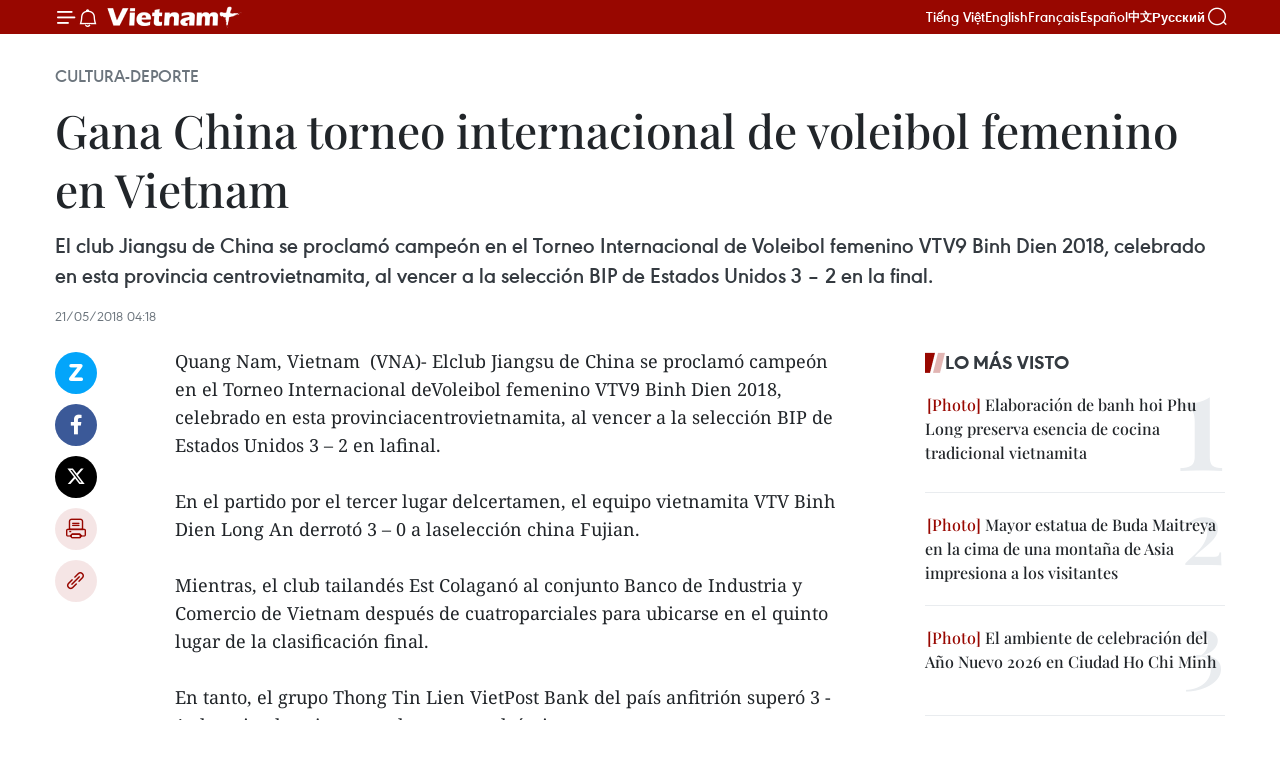

--- FILE ---
content_type: text/html;charset=utf-8
request_url: https://es.vietnamplus.vn/gana-china-torneo-internacional-de-voleibol-femenino-en-vietnam-post88132.vnp
body_size: 21167
content:
<!DOCTYPE html> <html lang="es" class="es"> <head> <title>Gana China torneo internacional de voleibol femenino en Vietnam | Vietnam+ (VietnamPlus)</title> <meta name="description" content="El club Jiangsu de China se proclamó campeón en el Torneo Internacional de Voleibol femenino VTV9 Binh Dien 2018, celebrado en esta provincia centrovietnamita, al vencer a la selección BIP de Estados Unidos 3 – 2 en la final."/> <meta name="keywords" content="Torneo Internacional de Voleibol femenino VTV9 Binh Dien,club Jiangsu ,China,Quang Nam"/> <meta name="news_keywords" content="Torneo Internacional de Voleibol femenino VTV9 Binh Dien,club Jiangsu ,China,Quang Nam"/> <meta http-equiv="Content-Type" content="text/html; charset=utf-8" /> <meta http-equiv="X-UA-Compatible" content="IE=edge"/> <meta http-equiv="refresh" content="1800" /> <meta name="revisit-after" content="1 days" /> <meta name="viewport" content="width=device-width, initial-scale=1"> <meta http-equiv="content-language" content="vi" /> <meta name="format-detection" content="telephone=no"/> <meta name="format-detection" content="address=no"/> <meta name="apple-mobile-web-app-capable" content="yes"> <meta name="apple-mobile-web-app-status-bar-style" content="black"> <meta name="apple-mobile-web-app-title" content="Vietnam+ (VietnamPlus)"/> <meta name="referrer" content="no-referrer-when-downgrade"/> <link rel="shortcut icon" href="https://media.vietnamplus.vn/assets/web/styles/img/favicon.ico" type="image/x-icon" /> <link rel="preconnect" href="https://media.vietnamplus.vn"/> <link rel="dns-prefetch" href="https://media.vietnamplus.vn"/> <link rel="preconnect" href="//www.google-analytics.com" /> <link rel="preconnect" href="//www.googletagmanager.com" /> <link rel="preconnect" href="//stc.za.zaloapp.com" /> <link rel="preconnect" href="//fonts.googleapis.com" /> <link rel="preconnect" href="//pagead2.googlesyndication.com"/> <link rel="preconnect" href="//tpc.googlesyndication.com"/> <link rel="preconnect" href="//securepubads.g.doubleclick.net"/> <link rel="preconnect" href="//accounts.google.com"/> <link rel="preconnect" href="//adservice.google.com"/> <link rel="preconnect" href="//adservice.google.com.vn"/> <link rel="preconnect" href="//www.googletagservices.com"/> <link rel="preconnect" href="//partner.googleadservices.com"/> <link rel="preconnect" href="//tpc.googlesyndication.com"/> <link rel="preconnect" href="//za.zdn.vn"/> <link rel="preconnect" href="//sp.zalo.me"/> <link rel="preconnect" href="//connect.facebook.net"/> <link rel="preconnect" href="//www.facebook.com"/> <link rel="dns-prefetch" href="//www.google-analytics.com" /> <link rel="dns-prefetch" href="//www.googletagmanager.com" /> <link rel="dns-prefetch" href="//stc.za.zaloapp.com" /> <link rel="dns-prefetch" href="//fonts.googleapis.com" /> <link rel="dns-prefetch" href="//pagead2.googlesyndication.com"/> <link rel="dns-prefetch" href="//tpc.googlesyndication.com"/> <link rel="dns-prefetch" href="//securepubads.g.doubleclick.net"/> <link rel="dns-prefetch" href="//accounts.google.com"/> <link rel="dns-prefetch" href="//adservice.google.com"/> <link rel="dns-prefetch" href="//adservice.google.com.vn"/> <link rel="dns-prefetch" href="//www.googletagservices.com"/> <link rel="dns-prefetch" href="//partner.googleadservices.com"/> <link rel="dns-prefetch" href="//tpc.googlesyndication.com"/> <link rel="dns-prefetch" href="//za.zdn.vn"/> <link rel="dns-prefetch" href="//sp.zalo.me"/> <link rel="dns-prefetch" href="//connect.facebook.net"/> <link rel="dns-prefetch" href="//www.facebook.com"/> <link rel="dns-prefetch" href="//graph.facebook.com"/> <link rel="dns-prefetch" href="//static.xx.fbcdn.net"/> <link rel="dns-prefetch" href="//staticxx.facebook.com"/> <script> var cmsConfig = { domainDesktop: 'https://es.vietnamplus.vn', domainMobile: 'https://es.vietnamplus.vn', domainApi: 'https://es-api.vietnamplus.vn', domainStatic: 'https://media.vietnamplus.vn', domainLog: 'https://es-log.vietnamplus.vn', googleAnalytics: 'G\-TGHDMM2RPP', siteId: 0, pageType: 1, objectId: 88132, adsZone: 367, allowAds: true, adsLazy: true, antiAdblock: true, }; if (window.location.protocol !== 'https:' && window.location.hostname.indexOf('vietnamplus.vn') !== -1) { window.location = 'https://' + window.location.hostname + window.location.pathname + window.location.hash; } var USER_AGENT=window.navigator&&(window.navigator.userAgent||window.navigator.vendor)||window.opera||"",IS_MOBILE=/Android|webOS|iPhone|iPod|BlackBerry|Windows Phone|IEMobile|Mobile Safari|Opera Mini/i.test(USER_AGENT),IS_REDIRECT=!1;function setCookie(e,o,i){var n=new Date,i=(n.setTime(n.getTime()+24*i*60*60*1e3),"expires="+n.toUTCString());document.cookie=e+"="+o+"; "+i+";path=/;"}function getCookie(e){var o=document.cookie.indexOf(e+"="),i=o+e.length+1;return!o&&e!==document.cookie.substring(0,e.length)||-1===o?null:(-1===(e=document.cookie.indexOf(";",i))&&(e=document.cookie.length),unescape(document.cookie.substring(i,e)))}IS_MOBILE&&getCookie("isDesktop")&&(setCookie("isDesktop",1,-1),window.location=window.location.pathname.replace(".amp", ".vnp")+window.location.search,IS_REDIRECT=!0); </script> <script> if(USER_AGENT && USER_AGENT.indexOf("facebot") <= 0 && USER_AGENT.indexOf("facebookexternalhit") <= 0) { var query = ''; var hash = ''; if (window.location.search) query = window.location.search; if (window.location.hash) hash = window.location.hash; var canonicalUrl = 'https://es.vietnamplus.vn/gana-china-torneo-internacional-de-voleibol-femenino-en-vietnam-post88132.vnp' + query + hash ; var curUrl = decodeURIComponent(window.location.href); if(!location.port && canonicalUrl.startsWith("http") && curUrl != canonicalUrl){ window.location.replace(canonicalUrl); } } </script> <meta property="fb:pages" content="120834779440" /> <meta property="fb:app_id" content="1960985707489919" /> <meta name="author" content="Vietnam+ (VietnamPlus)" /> <meta name="copyright" content="Copyright © 2026 by Vietnam+ (VietnamPlus)" /> <meta name="RATING" content="GENERAL" /> <meta name="GENERATOR" content="Vietnam+ (VietnamPlus)" /> <meta content="Vietnam+ (VietnamPlus)" itemprop="sourceOrganization" name="source"/> <meta content="news" itemprop="genre" name="medium"/> <meta name="robots" content="noarchive, max-image-preview:large, index, follow" /> <meta name="GOOGLEBOT" content="noarchive, max-image-preview:large, index, follow" /> <link rel="canonical" href="https://es.vietnamplus.vn/gana-china-torneo-internacional-de-voleibol-femenino-en-vietnam-post88132.vnp" /> <meta property="og:site_name" content="Vietnam+ (VietnamPlus)"/> <meta property="og:rich_attachment" content="true"/> <meta property="og:type" content="article"/> <meta property="og:url" content="https://es.vietnamplus.vn/gana-china-torneo-internacional-de-voleibol-femenino-en-vietnam-post88132.vnp"/> <meta property="og:image" content="https://mediaes.vietnamplus.vn/images/70bfeb50a942ce45c8e8249230c63867ced5ff4248c9529ad1c14b7c7e51b441a16063885715f0fb48ca2637e206a3768a918d4bd41b92e47c058dac4306139c7d26c06fe204bf736e60a8a8667f3987/bong_chuyen_21.jpg.webp"/> <meta property="og:image:width" content="1200"/> <meta property="og:image:height" content="630"/> <meta property="og:title" content="Gana China torneo internacional de voleibol femenino en Vietnam"/> <meta property="og:description" content="El club Jiangsu de China se proclamó campeón en el Torneo Internacional de Voleibol femenino VTV9 Binh Dien 2018, celebrado en esta provincia centrovietnamita, al vencer a la selección BIP de Estados Unidos 3 – 2 en la final."/> <meta name="twitter:card" value="summary"/> <meta name="twitter:url" content="https://es.vietnamplus.vn/gana-china-torneo-internacional-de-voleibol-femenino-en-vietnam-post88132.vnp"/> <meta name="twitter:title" content="Gana China torneo internacional de voleibol femenino en Vietnam"/> <meta name="twitter:description" content="El club Jiangsu de China se proclamó campeón en el Torneo Internacional de Voleibol femenino VTV9 Binh Dien 2018, celebrado en esta provincia centrovietnamita, al vencer a la selección BIP de Estados Unidos 3 – 2 en la final."/> <meta name="twitter:image" content="https://mediaes.vietnamplus.vn/images/70bfeb50a942ce45c8e8249230c63867ced5ff4248c9529ad1c14b7c7e51b441a16063885715f0fb48ca2637e206a3768a918d4bd41b92e47c058dac4306139c7d26c06fe204bf736e60a8a8667f3987/bong_chuyen_21.jpg.webp"/> <meta name="twitter:site" content="@Vietnam+ (VietnamPlus)"/> <meta name="twitter:creator" content="@Vietnam+ (VietnamPlus)"/> <meta property="article:publisher" content="https://www.facebook.com/VietnamPlus" /> <meta property="article:tag" content="Torneo Internacional de Voleibol femenino VTV9 Binh Dien,club Jiangsu ,China,Quang Nam"/> <meta property="article:section" content="Cultura-Deporte" /> <meta property="article:published_time" content="2018-05-21T11:18:00+0700"/> <meta property="article:modified_time" content="2018-05-21T11:20:04+0700"/> <script type="application/ld+json"> { "@context": "http://schema.org", "@type": "Organization", "name": "Vietnam+ (VietnamPlus)", "url": "https://es.vietnamplus.vn", "logo": "https://media.vietnamplus.vn/assets/web/styles/img/logo.png", "foundingDate": "2008", "founders": [ { "@type": "Person", "name": "Thông tấn xã Việt Nam (TTXVN)" } ], "address": [ { "@type": "PostalAddress", "streetAddress": "Số 05 Lý Thường Kiệt - Hà Nội - Việt Nam", "addressLocality": "Hà Nội City", "addressRegion": "Northeast", "postalCode": "100000", "addressCountry": "VNM" } ], "contactPoint": [ { "@type": "ContactPoint", "telephone": "+84-243-941-1349", "contactType": "customer service" }, { "@type": "ContactPoint", "telephone": "+84-243-941-1348", "contactType": "customer service" } ], "sameAs": [ "https://www.facebook.com/VietnamPlus", "https://www.tiktok.com/@vietnamplus", "https://twitter.com/vietnamplus", "https://www.youtube.com/c/BaoVietnamPlus" ] } </script> <script type="application/ld+json"> { "@context" : "https://schema.org", "@type" : "WebSite", "name": "Vietnam+ (VietnamPlus)", "url": "https://es.vietnamplus.vn", "alternateName" : "Báo điện tử VIETNAMPLUS, Cơ quan của Thông tấn xã Việt Nam (TTXVN)", "potentialAction": { "@type": "SearchAction", "target": { "@type": "EntryPoint", "urlTemplate": "https://es.vietnamplus.vn/search/?q={search_term_string}" }, "query-input": "required name=search_term_string" } } </script> <script type="application/ld+json"> { "@context":"http://schema.org", "@type":"BreadcrumbList", "itemListElement":[ { "@type":"ListItem", "position":1, "item":{ "@id":"https://es.vietnamplus.vn/cultura-deporte/", "name":"Cultura-Deporte" } } ] } </script> <script type="application/ld+json"> { "@context": "http://schema.org", "@type": "NewsArticle", "mainEntityOfPage":{ "@type":"WebPage", "@id":"https://es.vietnamplus.vn/gana-china-torneo-internacional-de-voleibol-femenino-en-vietnam-post88132.vnp" }, "headline": "Gana China torneo internacional de voleibol femenino en Vietnam", "description": "El club Jiangsu de China se proclamó campeón en el Torneo Internacional de Voleibol femenino VTV9 Binh Dien 2018, celebrado en esta provincia centrovietnamita, al vencer a la selección BIP de Estados Unidos 3 – 2 en la final.", "image": { "@type": "ImageObject", "url": "https://mediaes.vietnamplus.vn/images/70bfeb50a942ce45c8e8249230c63867ced5ff4248c9529ad1c14b7c7e51b441a16063885715f0fb48ca2637e206a3768a918d4bd41b92e47c058dac4306139c7d26c06fe204bf736e60a8a8667f3987/bong_chuyen_21.jpg.webp", "width" : 1200, "height" : 675 }, "datePublished": "2018-05-21T11:18:00+0700", "dateModified": "2018-05-21T11:20:04+0700", "author": { "@type": "Person", "name": "" }, "publisher": { "@type": "Organization", "name": "Vietnam+ (VietnamPlus)", "logo": { "@type": "ImageObject", "url": "https://media.vietnamplus.vn/assets/web/styles/img/logo.png" } } } </script> <link rel="preload" href="https://media.vietnamplus.vn/assets/web/styles/css/main.min-1.0.14.css" as="style"> <link rel="preload" href="https://media.vietnamplus.vn/assets/web/js/main.min-1.0.33.js" as="script"> <link rel="preload" href="https://media.vietnamplus.vn/assets/web/js/detail.min-1.0.15.js" as="script"> <link rel="preload" href="https://common.mcms.one/assets/styles/css/vietnamplus-1.0.0.css" as="style"> <link rel="stylesheet" href="https://common.mcms.one/assets/styles/css/vietnamplus-1.0.0.css"> <link id="cms-style" rel="stylesheet" href="https://media.vietnamplus.vn/assets/web/styles/css/main.min-1.0.14.css"> <script type="text/javascript"> var _metaOgUrl = 'https://es.vietnamplus.vn/gana-china-torneo-internacional-de-voleibol-femenino-en-vietnam-post88132.vnp'; var page_title = document.title; var tracked_url = window.location.pathname + window.location.search + window.location.hash; var cate_path = 'cultura-deporte'; if (cate_path.length > 0) { tracked_url = "/" + cate_path + tracked_url; } </script> <script async="" src="https://www.googletagmanager.com/gtag/js?id=G-TGHDMM2RPP"></script> <script> window.dataLayer = window.dataLayer || []; function gtag(){dataLayer.push(arguments);} gtag('js', new Date()); gtag('config', 'G-TGHDMM2RPP', {page_path: tracked_url}); </script> <script>window.dataLayer = window.dataLayer || [];dataLayer.push({'pageCategory': '/cultura\-deporte'});</script> <script> window.dataLayer = window.dataLayer || []; dataLayer.push({ 'event': 'Pageview', 'articleId': '88132', 'articleTitle': 'Gana China torneo internacional de voleibol femenino en Vietnam', 'articleCategory': 'Cultura-Deporte', 'articleAlowAds': true, 'articleType': 'detail', 'articleTags': 'Torneo Internacional de Voleibol femenino VTV9 Binh Dien,club Jiangsu ,China,Quang Nam', 'articlePublishDate': '2018-05-21T11:18:00+0700', 'articleThumbnail': 'https://mediaes.vietnamplus.vn/images/70bfeb50a942ce45c8e8249230c63867ced5ff4248c9529ad1c14b7c7e51b441a16063885715f0fb48ca2637e206a3768a918d4bd41b92e47c058dac4306139c7d26c06fe204bf736e60a8a8667f3987/bong_chuyen_21.jpg.webp', 'articleShortUrl': 'https://es.vietnamplus.vn/gana-china-torneo-internacional-de-voleibol-femenino-en-vietnam-post88132.vnp', 'articleFullUrl': 'https://es.vietnamplus.vn/gana-china-torneo-internacional-de-voleibol-femenino-en-vietnam-post88132.vnp', }); </script> <script type='text/javascript'> gtag('event', 'article_page',{ 'articleId': '88132', 'articleTitle': 'Gana China torneo internacional de voleibol femenino en Vietnam', 'articleCategory': 'Cultura-Deporte', 'articleAlowAds': true, 'articleType': 'detail', 'articleTags': 'Torneo Internacional de Voleibol femenino VTV9 Binh Dien,club Jiangsu ,China,Quang Nam', 'articlePublishDate': '2018-05-21T11:18:00+0700', 'articleThumbnail': 'https://mediaes.vietnamplus.vn/images/70bfeb50a942ce45c8e8249230c63867ced5ff4248c9529ad1c14b7c7e51b441a16063885715f0fb48ca2637e206a3768a918d4bd41b92e47c058dac4306139c7d26c06fe204bf736e60a8a8667f3987/bong_chuyen_21.jpg.webp', 'articleShortUrl': 'https://es.vietnamplus.vn/gana-china-torneo-internacional-de-voleibol-femenino-en-vietnam-post88132.vnp', 'articleFullUrl': 'https://es.vietnamplus.vn/gana-china-torneo-internacional-de-voleibol-femenino-en-vietnam-post88132.vnp', }); </script> <script>(function(w,d,s,l,i){w[l]=w[l]||[];w[l].push({'gtm.start': new Date().getTime(),event:'gtm.js'});var f=d.getElementsByTagName(s)[0], j=d.createElement(s),dl=l!='dataLayer'?'&l='+l:'';j.async=true;j.src= 'https://www.googletagmanager.com/gtm.js?id='+i+dl;f.parentNode.insertBefore(j,f); })(window,document,'script','dataLayer','GTM-5WM58F3N');</script> <script type="text/javascript"> !function(){"use strict";function e(e){var t=!(arguments.length>1&&void 0!==arguments[1])||arguments[1],c=document.createElement("script");c.src=e,t?c.type="module":(c.async=!0,c.type="text/javascript",c.setAttribute("nomodule",""));var n=document.getElementsByTagName("script")[0];n.parentNode.insertBefore(c,n)}!function(t,c){!function(t,c,n){var a,o,r;n.accountId=c,null!==(a=t.marfeel)&&void 0!==a||(t.marfeel={}),null!==(o=(r=t.marfeel).cmd)&&void 0!==o||(r.cmd=[]),t.marfeel.config=n;var i="https://sdk.mrf.io/statics";e("".concat(i,"/marfeel-sdk.js?id=").concat(c),!0),e("".concat(i,"/marfeel-sdk.es5.js?id=").concat(c),!1)}(t,c,arguments.length>2&&void 0!==arguments[2]?arguments[2]:{})}(window,2272,{} )}(); </script> <script async src="https://sp.zalo.me/plugins/sdk.js"></script> </head> <body class="detail-page"> <div id="sdaWeb_SdaMasthead" class="rennab rennab-top" data-platform="1" data-position="Web_SdaMasthead"> </div> <header class=" site-header"> <div class="sticky"> <div class="container"> <i class="ic-menu"></i> <i class="ic-bell"></i> <div id="header-news" class="pick-news hidden" data-source="header-latest-news"></div> <a class="small-logo" href="/" title="Vietnam+ (VietnamPlus)">Vietnam+ (VietnamPlus)</a> <ul class="menu"> <li> <a href="https://www.vietnamplus.vn" title="Tiếng Việt" target="_blank">Tiếng Việt</a> </li> <li> <a href="https://en.vietnamplus.vn" title="English" target="_blank" rel="nofollow">English</a> </li> <li> <a href="https://fr.vietnamplus.vn" title="Français" target="_blank" rel="nofollow">Français</a> </li> <li> <a href="https://es.vietnamplus.vn" title="Español" target="_blank" rel="nofollow">Español</a> </li> <li> <a href="https://zh.vietnamplus.vn" title="中文" target="_blank" rel="nofollow">中文</a> </li> <li> <a href="https://ru.vietnamplus.vn" title="Русский" target="_blank" rel="nofollow">Русский</a> </li> </ul> <div class="search-wrapper"> <i class="ic-search"></i> <input type="text" class="search txtsearch" placeholder="Palabra clave"> </div> </div> </div> </header> <div class="site-body"> <div id="sdaWeb_SdaBackground" class="rennab " data-platform="1" data-position="Web_SdaBackground"> </div> <div class="container"> <div class="breadcrumb breadcrumb-detail"> <h2 class="main"> <a href="https://es.vietnamplus.vn/cultura-deporte/" title="Cultura-Deporte" class="active">Cultura-Deporte</a> </h2> </div> <div id="sdaWeb_SdaTop" class="rennab " data-platform="1" data-position="Web_SdaTop"> </div> <div class="article"> <h1 class="article__title cms-title "> Gana China torneo internacional de voleibol femenino en Vietnam </h1> <div class="article__sapo cms-desc"> El club Jiangsu de China se proclamó campeón en el Torneo Internacional de Voleibol femenino VTV9 Binh Dien 2018, celebrado en esta provincia centrovietnamita, al vencer a la selección BIP de Estados Unidos 3 – 2 en la final. </div> <div id="sdaWeb_SdaArticleAfterSapo" class="rennab " data-platform="1" data-position="Web_SdaArticleAfterSapo"> </div> <div class="article__meta"> <time class="time" datetime="2018-05-21T11:18:00+0700" data-time="1526876280" data-friendly="false">lunes, mayo 21, 2018 11:18</time> <meta class="cms-date" itemprop="datePublished" content="2018-05-21T11:18:00+0700"> </div> <div class="col"> <div class="main-col content-col"> <div class="article__body zce-content-body cms-body" itemprop="articleBody"> <div class="social-pin sticky article__social"> <a href="javascript:void(0);" class="zl zalo-share-button" title="Zalo" data-href="https://es.vietnamplus.vn/gana-china-torneo-internacional-de-voleibol-femenino-en-vietnam-post88132.vnp" data-oaid="4486284411240520426" data-layout="1" data-color="blue" data-customize="true">Zalo</a> <a href="javascript:void(0);" class="item fb" data-href="https://es.vietnamplus.vn/gana-china-torneo-internacional-de-voleibol-femenino-en-vietnam-post88132.vnp" data-rel="facebook" title="Facebook">Facebook</a> <a href="javascript:void(0);" class="item tw" data-href="https://es.vietnamplus.vn/gana-china-torneo-internacional-de-voleibol-femenino-en-vietnam-post88132.vnp" data-rel="twitter" title="Twitter">Twitter</a> <a href="javascript:void(0);" class="bookmark sendbookmark hidden" onclick="ME.sendBookmark(this, 88132);" data-id="88132" title="Marcador">Marcador</a> <a href="javascript:void(0);" class="print sendprint" title="Print" data-href="/print-88132.html">Imprimir</a> <a href="javascript:void(0);" class="item link" data-href="https://es.vietnamplus.vn/gana-china-torneo-internacional-de-voleibol-femenino-en-vietnam-post88132.vnp" data-rel="copy" title="Copy link">Copy link</a> </div> <div class="ExternalClass9CE8EFA85A954E378C600579D12801D3"> <p>Quang Nam, Vietnam &nbsp;(VNA)- Elclub Jiangsu de China se proclamó campeón en el Torneo Internacional deVoleibol femenino VTV9 Binh Dien 2018, celebrado en esta provinciacentrovietnamita, al vencer a la selección BIP de Estados Unidos 3 – 2 en lafinal.<br><br> En el partido por el tercer lugar delcertamen, el equipo vietnamita VTV Binh Dien Long An derrotó 3 – 0 a laselección china Fujian.<br><br> Mientras, el club tailandés Est Colaganó al conjunto Banco de Industria y Comercio de Vietnam después de cuatroparciales para ubicarse en el quinto lugar de la clasificación final. <br><br> En tanto, el grupo Thong Tin Lien VietPost Bank del país anfitrión superó 3 - 1 al equipo kazajo para colocarse en elséptimo puesto.<br><br> El campeonato, concluido la vísperaaquí, contó con la participación de ocho equipos, tres nacionales y cincoextranjeros. - VNA<br><br></p>
</div> <div class="article__source"> <div class="source"> <span class="name">VNA</span> </div> </div> <div id="sdaWeb_SdaArticleAfterBody" class="rennab " data-platform="1" data-position="Web_SdaArticleAfterBody"> </div> </div> <div class="article__tag"> <a class="active" href="https://es.vietnamplus.vn/tag.vnp?q=Torneo Internacional de Voleibol femenino VTV9 Binh Dien" title="Torneo Internacional de Voleibol femenino VTV9 Binh Dien">#Torneo Internacional de Voleibol femenino VTV9 Binh Dien</a> <a class="active" href="https://es.vietnamplus.vn/tag.vnp?q=club Jiangsu" title="club Jiangsu">#club Jiangsu</a> <a class="" href="https://es.vietnamplus.vn/tag/china-tag74.vnp" title="China">#China</a> <a class="" href="https://es.vietnamplus.vn/tag/quang-nam-tag614.vnp" title="Quang Nam">#Quang Nam</a> </div> <div id="sdaWeb_SdaArticleAfterTag" class="rennab " data-platform="1" data-position="Web_SdaArticleAfterTag"> </div> <div class="wrap-social"> <div class="social-pin article__social"> <a href="javascript:void(0);" class="zl zalo-share-button" title="Zalo" data-href="https://es.vietnamplus.vn/gana-china-torneo-internacional-de-voleibol-femenino-en-vietnam-post88132.vnp" data-oaid="4486284411240520426" data-layout="1" data-color="blue" data-customize="true">Zalo</a> <a href="javascript:void(0);" class="item fb" data-href="https://es.vietnamplus.vn/gana-china-torneo-internacional-de-voleibol-femenino-en-vietnam-post88132.vnp" data-rel="facebook" title="Facebook">Facebook</a> <a href="javascript:void(0);" class="item tw" data-href="https://es.vietnamplus.vn/gana-china-torneo-internacional-de-voleibol-femenino-en-vietnam-post88132.vnp" data-rel="twitter" title="Twitter">Twitter</a> <a href="javascript:void(0);" class="bookmark sendbookmark hidden" onclick="ME.sendBookmark(this, 88132);" data-id="88132" title="Marcador">Marcador</a> <a href="javascript:void(0);" class="print sendprint" title="Print" data-href="/print-88132.html">Imprimir</a> <a href="javascript:void(0);" class="item link" data-href="https://es.vietnamplus.vn/gana-china-torneo-internacional-de-voleibol-femenino-en-vietnam-post88132.vnp" data-rel="copy" title="Copy link">Copy link</a> </div> <a href="https://news.google.com/publications/CAAqBwgKMN-18wowlLWFAw?hl=vi&gl=VN&ceid=VN%3Avi" class="google-news" target="_blank" title="Google News">Seguir VietnamPlus</a> </div> <div id="sdaWeb_SdaArticleAfterBody1" class="rennab " data-platform="1" data-position="Web_SdaArticleAfterBody1"> </div> <div id="sdaWeb_SdaArticleAfterBody2" class="rennab " data-platform="1" data-position="Web_SdaArticleAfterBody2"> </div> <div class="timeline secondary"> <h3 class="box-heading"> <a href="https://es.vietnamplus.vn/cultura-deporte/" title="Cultura-Deporte" class="title"> Ver más </a> </h3> <div class="box-content content-list" data-source="recommendation-367"> <article class="story" data-id="231517"> <figure class="story__thumb"> <a class="cms-link" href="https://es.vietnamplus.vn/xiii-juegos-paralimpicos-de-asean-atletas-vietnamitas-ganan-oros-y-rompen-records-post231517.vnp" title="XIII Juegos Paralímpicos de ASEAN: Atletas vietnamitas ganan oros y rompen récords"> <img class="lazyload" src="[data-uri]" data-src="https://mediaes.vietnamplus.vn/images/18068d5f4d6550be0e90cb3c306a7c228456a8d2697f24523bfb10580616cd38ecd99f7409979f6954cd7c615ff59866/sea.jpg.webp" data-srcset="https://mediaes.vietnamplus.vn/images/18068d5f4d6550be0e90cb3c306a7c228456a8d2697f24523bfb10580616cd38ecd99f7409979f6954cd7c615ff59866/sea.jpg.webp 1x, https://mediaes.vietnamplus.vn/images/5600725eba817801ab1d6c99586484608456a8d2697f24523bfb10580616cd38ecd99f7409979f6954cd7c615ff59866/sea.jpg.webp 2x" alt="El atleta Do Thanh Hai ganó su segunda medalla de plata en los 200 m libres masculinos. (Foto: VNA)"> <noscript><img src="https://mediaes.vietnamplus.vn/images/18068d5f4d6550be0e90cb3c306a7c228456a8d2697f24523bfb10580616cd38ecd99f7409979f6954cd7c615ff59866/sea.jpg.webp" srcset="https://mediaes.vietnamplus.vn/images/18068d5f4d6550be0e90cb3c306a7c228456a8d2697f24523bfb10580616cd38ecd99f7409979f6954cd7c615ff59866/sea.jpg.webp 1x, https://mediaes.vietnamplus.vn/images/5600725eba817801ab1d6c99586484608456a8d2697f24523bfb10580616cd38ecd99f7409979f6954cd7c615ff59866/sea.jpg.webp 2x" alt="El atleta Do Thanh Hai ganó su segunda medalla de plata en los 200 m libres masculinos. (Foto: VNA)" class="image-fallback"></noscript> </a> </figure> <h2 class="story__heading" data-tracking="231517"> <a class=" cms-link" href="https://es.vietnamplus.vn/xiii-juegos-paralimpicos-de-asean-atletas-vietnamitas-ganan-oros-y-rompen-records-post231517.vnp" title="XIII Juegos Paralímpicos de ASEAN: Atletas vietnamitas ganan oros y rompen récords"> XIII Juegos Paralímpicos de ASEAN: Atletas vietnamitas ganan oros y rompen récords </a> </h2> <time class="time" datetime="2026-01-22T16:01:51+0700" data-time="1769072511"> 22/01/2026 16:01 </time> <div class="story__summary story__shorten"> <p>Los paratletas vietnamitas continúan mostrando su alto nivel de competencia en los XIII Juegos Paralímpicos de la ASEAN, que se celebran en Tailandia, con el nadador Vo Huynh Anh Khoa y la levantadora de pesas Dang Thi Linh Phuong consiguiendo medallas de oro.</p> </div> </article> <article class="story" data-id="231516"> <figure class="story__thumb"> <a class="cms-link" href="https://es.vietnamplus.vn/cultura-recurso-endogeno-clave-para-el-desarrollo-de-vietnam-post231516.vnp" title="Cultura, recurso endógeno clave para el desarrollo de Vietnam"> <img class="lazyload" src="[data-uri]" data-src="https://mediaes.vietnamplus.vn/images/18068d5f4d6550be0e90cb3c306a7c22b1e813d2dd318327fad4d43dd1b9c802b87d9bfb0e0a23157af1e4d19bcdefd2/vanhoa.jpg.webp" data-srcset="https://mediaes.vietnamplus.vn/images/18068d5f4d6550be0e90cb3c306a7c22b1e813d2dd318327fad4d43dd1b9c802b87d9bfb0e0a23157af1e4d19bcdefd2/vanhoa.jpg.webp 1x, https://mediaes.vietnamplus.vn/images/5600725eba817801ab1d6c9958648460b1e813d2dd318327fad4d43dd1b9c802b87d9bfb0e0a23157af1e4d19bcdefd2/vanhoa.jpg.webp 2x" alt="Recreación de la ceremonia de concesión de decretos durante la dinastía Nguyen. (Fuente: VNA)"> <noscript><img src="https://mediaes.vietnamplus.vn/images/18068d5f4d6550be0e90cb3c306a7c22b1e813d2dd318327fad4d43dd1b9c802b87d9bfb0e0a23157af1e4d19bcdefd2/vanhoa.jpg.webp" srcset="https://mediaes.vietnamplus.vn/images/18068d5f4d6550be0e90cb3c306a7c22b1e813d2dd318327fad4d43dd1b9c802b87d9bfb0e0a23157af1e4d19bcdefd2/vanhoa.jpg.webp 1x, https://mediaes.vietnamplus.vn/images/5600725eba817801ab1d6c9958648460b1e813d2dd318327fad4d43dd1b9c802b87d9bfb0e0a23157af1e4d19bcdefd2/vanhoa.jpg.webp 2x" alt="Recreación de la ceremonia de concesión de decretos durante la dinastía Nguyen. (Fuente: VNA)" class="image-fallback"></noscript> </a> </figure> <h2 class="story__heading" data-tracking="231516"> <a class=" cms-link" href="https://es.vietnamplus.vn/cultura-recurso-endogeno-clave-para-el-desarrollo-de-vietnam-post231516.vnp" title="Cultura, recurso endógeno clave para el desarrollo de Vietnam"> Cultura, recurso endógeno clave para el desarrollo de Vietnam </a> </h2> <time class="time" datetime="2026-01-22T16:01:51+0700" data-time="1769072511"> 22/01/2026 16:01 </time> <div class="story__summary story__shorten"> <p>La Resolución 80-NQ/TW del Buró Político sobre el desarrollo de la cultura nacional, emitida justo antes del XIV Congreso Nacional del Partido Comunista de Vietnam (PCV), refleja la firme determinación del Partido de convertir la cultura en una base sólida, un recurso endógeno clave y una fuerza motriz para el desarrollo rápido y sostenible del país.</p> </div> </article> <article class="story" data-id="231472"> <figure class="story__thumb"> <a class="cms-link" href="https://es.vietnamplus.vn/orientaciones-rectoras-del-buro-politico-sobre-el-desarrollo-de-la-cultura-vietnamita-post231472.vnp" title="Orientaciones rectoras del Buró Político sobre el desarrollo de la cultura vietnamita"> <img class="lazyload" src="[data-uri]" data-src="https://mediaes.vietnamplus.vn/images/c3702b02bb09db70091b36380ed14d7063672b12b7ac908ca8f2e0f46a6ebf9e8a8d49ac9b97cbcdb517e199291fd043d9ba6e0e50c9e92f6c55449e55d83655/chi-dao-van-hoa.jpg.webp" data-srcset="https://mediaes.vietnamplus.vn/images/c3702b02bb09db70091b36380ed14d7063672b12b7ac908ca8f2e0f46a6ebf9e8a8d49ac9b97cbcdb517e199291fd043d9ba6e0e50c9e92f6c55449e55d83655/chi-dao-van-hoa.jpg.webp 1x, https://mediaes.vietnamplus.vn/images/51ca6260c6d165728b8a594eb2e3e34163672b12b7ac908ca8f2e0f46a6ebf9e8a8d49ac9b97cbcdb517e199291fd043d9ba6e0e50c9e92f6c55449e55d83655/chi-dao-van-hoa.jpg.webp 2x" alt="Orientaciones rectoras del Buró Político sobre el desarrollo de la cultura vietnamita"> <noscript><img src="https://mediaes.vietnamplus.vn/images/c3702b02bb09db70091b36380ed14d7063672b12b7ac908ca8f2e0f46a6ebf9e8a8d49ac9b97cbcdb517e199291fd043d9ba6e0e50c9e92f6c55449e55d83655/chi-dao-van-hoa.jpg.webp" srcset="https://mediaes.vietnamplus.vn/images/c3702b02bb09db70091b36380ed14d7063672b12b7ac908ca8f2e0f46a6ebf9e8a8d49ac9b97cbcdb517e199291fd043d9ba6e0e50c9e92f6c55449e55d83655/chi-dao-van-hoa.jpg.webp 1x, https://mediaes.vietnamplus.vn/images/51ca6260c6d165728b8a594eb2e3e34163672b12b7ac908ca8f2e0f46a6ebf9e8a8d49ac9b97cbcdb517e199291fd043d9ba6e0e50c9e92f6c55449e55d83655/chi-dao-van-hoa.jpg.webp 2x" alt="Orientaciones rectoras del Buró Político sobre el desarrollo de la cultura vietnamita" class="image-fallback"></noscript> </a> </figure> <h2 class="story__heading" data-tracking="231472"> <a class=" cms-link" href="https://es.vietnamplus.vn/orientaciones-rectoras-del-buro-politico-sobre-el-desarrollo-de-la-cultura-vietnamita-post231472.vnp" title="Orientaciones rectoras del Buró Político sobre el desarrollo de la cultura vietnamita"> <i class="ic-infographic"></i> Orientaciones rectoras del Buró Político sobre el desarrollo de la cultura vietnamita </a> </h2> <time class="time" datetime="2026-01-22T08:00:00+0700" data-time="1769043600"> 22/01/2026 08:00 </time> <div class="story__summary story__shorten"> <p>El desarrollo de la cultura y del ser humano constituye la base, una importante fuente endógena, un gran motor impulsor, un pilar y un mecanismo regulador para el desarrollo rápido y sostenible del país.</p> </div> </article> <article class="story" data-id="231491"> <figure class="story__thumb"> <a class="cms-link" href="https://es.vietnamplus.vn/juegos-paralimpicos-de-asean-nadadora-vietnamita-rompe-record-y-conquista-el-oro-post231491.vnp" title="Juegos paralímpicos de ASEAN: Nadadora vietnamita rompe récord y conquista el oro"> <img class="lazyload" src="[data-uri]" data-src="https://mediaes.vietnamplus.vn/images/a1af0e25a1124e034d52602711cf572ed25cbe29c5068631c1e141295bbf8e0feaca72971c74ceb5cccc9b6aa3b85b6c376f9ead7e2f4667166d8f98b8e681e2/para-games-1.jpg.webp" data-srcset="https://mediaes.vietnamplus.vn/images/a1af0e25a1124e034d52602711cf572ed25cbe29c5068631c1e141295bbf8e0feaca72971c74ceb5cccc9b6aa3b85b6c376f9ead7e2f4667166d8f98b8e681e2/para-games-1.jpg.webp 1x, https://mediaes.vietnamplus.vn/images/6975f8604fb2a7f29e25e1e8a6482cc7d25cbe29c5068631c1e141295bbf8e0feaca72971c74ceb5cccc9b6aa3b85b6c376f9ead7e2f4667166d8f98b8e681e2/para-games-1.jpg.webp 2x" alt="La nadadora Vi Thi Hang ofrece una actuación impresionante y rompe el récord de los Juegos en los 50 m espalda femenino (S6-S7) en los 13º Juegos Paralímpicos de la ASEAN (Foto: VNA)"> <noscript><img src="https://mediaes.vietnamplus.vn/images/a1af0e25a1124e034d52602711cf572ed25cbe29c5068631c1e141295bbf8e0feaca72971c74ceb5cccc9b6aa3b85b6c376f9ead7e2f4667166d8f98b8e681e2/para-games-1.jpg.webp" srcset="https://mediaes.vietnamplus.vn/images/a1af0e25a1124e034d52602711cf572ed25cbe29c5068631c1e141295bbf8e0feaca72971c74ceb5cccc9b6aa3b85b6c376f9ead7e2f4667166d8f98b8e681e2/para-games-1.jpg.webp 1x, https://mediaes.vietnamplus.vn/images/6975f8604fb2a7f29e25e1e8a6482cc7d25cbe29c5068631c1e141295bbf8e0feaca72971c74ceb5cccc9b6aa3b85b6c376f9ead7e2f4667166d8f98b8e681e2/para-games-1.jpg.webp 2x" alt="La nadadora Vi Thi Hang ofrece una actuación impresionante y rompe el récord de los Juegos en los 50 m espalda femenino (S6-S7) en los 13º Juegos Paralímpicos de la ASEAN (Foto: VNA)" class="image-fallback"></noscript> </a> </figure> <h2 class="story__heading" data-tracking="231491"> <a class=" cms-link" href="https://es.vietnamplus.vn/juegos-paralimpicos-de-asean-nadadora-vietnamita-rompe-record-y-conquista-el-oro-post231491.vnp" title="Juegos paralímpicos de ASEAN: Nadadora vietnamita rompe récord y conquista el oro"> Juegos paralímpicos de ASEAN: Nadadora vietnamita rompe récord y conquista el oro </a> </h2> <time class="time" datetime="2026-01-21T19:27:37+0700" data-time="1768998457"> 21/01/2026 19:27 </time> <div class="story__summary story__shorten"> <p>Vietnam logra otra medalla de oro en los Juegos Paralímpicos de la ASEAN gracias a Vi Thi Hang, quien batió el récord en natación.</p> </div> </article> <article class="story" data-id="231485"> <figure class="story__thumb"> <a class="cms-link" href="https://es.vietnamplus.vn/vietnam-gana-sus-primeros-oros-en-los-juegos-paralimpicos-de-la-asean-post231485.vnp" title="Vietnam gana sus primeros oros en los Juegos Paralímpicos de la ASEAN"> <img class="lazyload" src="[data-uri]" data-src="https://mediaes.vietnamplus.vn/images/18068d5f4d6550be0e90cb3c306a7c22bf1504b568e927b9cc5544e3153d2bab3142f515fe388da8e3c42d5761d48eb3/para.jpg.webp" data-srcset="https://mediaes.vietnamplus.vn/images/18068d5f4d6550be0e90cb3c306a7c22bf1504b568e927b9cc5544e3153d2bab3142f515fe388da8e3c42d5761d48eb3/para.jpg.webp 1x, https://mediaes.vietnamplus.vn/images/5600725eba817801ab1d6c9958648460bf1504b568e927b9cc5544e3153d2bab3142f515fe388da8e3c42d5761d48eb3/para.jpg.webp 2x" alt="Vo Huynh Anh Khoa (segundo desde la derecha) brinda la primera medalla de oro para la delegación deportiva vietnamita en los XIII Juegos Paralímpicos de la ASEAN. (Foto: webthethao.vn)"> <noscript><img src="https://mediaes.vietnamplus.vn/images/18068d5f4d6550be0e90cb3c306a7c22bf1504b568e927b9cc5544e3153d2bab3142f515fe388da8e3c42d5761d48eb3/para.jpg.webp" srcset="https://mediaes.vietnamplus.vn/images/18068d5f4d6550be0e90cb3c306a7c22bf1504b568e927b9cc5544e3153d2bab3142f515fe388da8e3c42d5761d48eb3/para.jpg.webp 1x, https://mediaes.vietnamplus.vn/images/5600725eba817801ab1d6c9958648460bf1504b568e927b9cc5544e3153d2bab3142f515fe388da8e3c42d5761d48eb3/para.jpg.webp 2x" alt="Vo Huynh Anh Khoa (segundo desde la derecha) brinda la primera medalla de oro para la delegación deportiva vietnamita en los XIII Juegos Paralímpicos de la ASEAN. (Foto: webthethao.vn)" class="image-fallback"></noscript> </a> </figure> <h2 class="story__heading" data-tracking="231485"> <a class=" cms-link" href="https://es.vietnamplus.vn/vietnam-gana-sus-primeros-oros-en-los-juegos-paralimpicos-de-la-asean-post231485.vnp" title="Vietnam gana sus primeros oros en los Juegos Paralímpicos de la ASEAN"> Vietnam gana sus primeros oros en los Juegos Paralímpicos de la ASEAN </a> </h2> <time class="time" datetime="2026-01-21T16:51:24+0700" data-time="1768989084"> 21/01/2026 16:51 </time> <div class="story__summary story__shorten"> <p>La delegación vietnamita conquistó sus primeras medallas de oro en natación en los XIII Juegos Paralímpicos de la ASEAN, celebrados en Tailandia.</p> </div> </article> <div id="sdaWeb_SdaNative1" class="rennab " data-platform="1" data-position="Web_SdaNative1"> </div> <article class="story" data-id="231469"> <figure class="story__thumb"> <a class="cms-link" href="https://es.vietnamplus.vn/copa-asiatica-sub-23-2026-vietnam-se-enfrentara-a-corea-del-sur-por-el-tercer-lugar-post231469.vnp" title="Copa Asiática sub-23 2026: Vietnam se enfrentará a Corea del Sur por el tercer lugar"> <img class="lazyload" src="[data-uri]" data-src="https://mediaes.vietnamplus.vn/images/18068d5f4d6550be0e90cb3c306a7c22b928063d81a3aff242363b00acbae2dbcfb3e411d3c9bc7451b12830fdca2d51/aodo.jpg.webp" data-srcset="https://mediaes.vietnamplus.vn/images/18068d5f4d6550be0e90cb3c306a7c22b928063d81a3aff242363b00acbae2dbcfb3e411d3c9bc7451b12830fdca2d51/aodo.jpg.webp 1x, https://mediaes.vietnamplus.vn/images/5600725eba817801ab1d6c9958648460b928063d81a3aff242363b00acbae2dbcfb3e411d3c9bc7451b12830fdca2d51/aodo.jpg.webp 2x" alt="Imágenes del partido. (Fuente: AFC)"> <noscript><img src="https://mediaes.vietnamplus.vn/images/18068d5f4d6550be0e90cb3c306a7c22b928063d81a3aff242363b00acbae2dbcfb3e411d3c9bc7451b12830fdca2d51/aodo.jpg.webp" srcset="https://mediaes.vietnamplus.vn/images/18068d5f4d6550be0e90cb3c306a7c22b928063d81a3aff242363b00acbae2dbcfb3e411d3c9bc7451b12830fdca2d51/aodo.jpg.webp 1x, https://mediaes.vietnamplus.vn/images/5600725eba817801ab1d6c9958648460b928063d81a3aff242363b00acbae2dbcfb3e411d3c9bc7451b12830fdca2d51/aodo.jpg.webp 2x" alt="Imágenes del partido. (Fuente: AFC)" class="image-fallback"></noscript> </a> </figure> <h2 class="story__heading" data-tracking="231469"> <a class=" cms-link" href="https://es.vietnamplus.vn/copa-asiatica-sub-23-2026-vietnam-se-enfrentara-a-corea-del-sur-por-el-tercer-lugar-post231469.vnp" title="Copa Asiática sub-23 2026: Vietnam se enfrentará a Corea del Sur por el tercer lugar"> Copa Asiática sub-23 2026: Vietnam se enfrentará a Corea del Sur por el tercer lugar </a> </h2> <time class="time" datetime="2026-01-21T11:45:03+0700" data-time="1768970703"> 21/01/2026 11:45 </time> <div class="story__summary story__shorten"> <p>Vietnam sub-23 cayó 0-3 ante China en semifinales y disputará el tercer puesto de la Copa Asiática sub-23 2026 frente a Corea del Sur el 23 de enero.</p> </div> </article> <article class="story" data-id="231443"> <figure class="story__thumb"> <a class="cms-link" href="https://es.vietnamplus.vn/crean-mejores-condiciones-para-delegacion-deportiva-de-vietnam-en-asean-para-games-13-post231443.vnp" title="Crean mejores condiciones para delegación deportiva de Vietnam en ASEAN Para Games 13"> <img class="lazyload" src="[data-uri]" data-src="https://mediaes.vietnamplus.vn/images/579f5cc99d17d16eff22c60e425ef1cf92948157e03403d3cae8f2359c322e1fa6171e013fe7707a6fc1180045079c745be8a5b33b6eb663dd308151e53daa57/bo-vh4-2001.jpg.webp" data-srcset="https://mediaes.vietnamplus.vn/images/579f5cc99d17d16eff22c60e425ef1cf92948157e03403d3cae8f2359c322e1fa6171e013fe7707a6fc1180045079c745be8a5b33b6eb663dd308151e53daa57/bo-vh4-2001.jpg.webp 1x, https://mediaes.vietnamplus.vn/images/9d94d0cbd111fef99ac6490eee3a761892948157e03403d3cae8f2359c322e1fa6171e013fe7707a6fc1180045079c745be8a5b33b6eb663dd308151e53daa57/bo-vh4-2001.jpg.webp 2x" alt="Funcionarios del Ministerio de Cultura, Deportes y Turismo visitan y alientan a la delegación vietnamita en los ASEAN Para Games 13 en Tailandia. (Foto: VNA)"> <noscript><img src="https://mediaes.vietnamplus.vn/images/579f5cc99d17d16eff22c60e425ef1cf92948157e03403d3cae8f2359c322e1fa6171e013fe7707a6fc1180045079c745be8a5b33b6eb663dd308151e53daa57/bo-vh4-2001.jpg.webp" srcset="https://mediaes.vietnamplus.vn/images/579f5cc99d17d16eff22c60e425ef1cf92948157e03403d3cae8f2359c322e1fa6171e013fe7707a6fc1180045079c745be8a5b33b6eb663dd308151e53daa57/bo-vh4-2001.jpg.webp 1x, https://mediaes.vietnamplus.vn/images/9d94d0cbd111fef99ac6490eee3a761892948157e03403d3cae8f2359c322e1fa6171e013fe7707a6fc1180045079c745be8a5b33b6eb663dd308151e53daa57/bo-vh4-2001.jpg.webp 2x" alt="Funcionarios del Ministerio de Cultura, Deportes y Turismo visitan y alientan a la delegación vietnamita en los ASEAN Para Games 13 en Tailandia. (Foto: VNA)" class="image-fallback"></noscript> </a> </figure> <h2 class="story__heading" data-tracking="231443"> <a class=" cms-link" href="https://es.vietnamplus.vn/crean-mejores-condiciones-para-delegacion-deportiva-de-vietnam-en-asean-para-games-13-post231443.vnp" title="Crean mejores condiciones para delegación deportiva de Vietnam en ASEAN Para Games 13"> Crean mejores condiciones para delegación deportiva de Vietnam en ASEAN Para Games 13 </a> </h2> <time class="time" datetime="2026-01-20T20:59:27+0700" data-time="1768917567"> 20/01/2026 20:59 </time> <div class="story__summary story__shorten"> <p>El viceministro Hoang Dao Cuong visitó y alentó a la delegación vietnamita de atletas con discapacidad en los ASEAN Para Games 13 en Tailandia.</p> </div> </article> <article class="story" data-id="231425"> <figure class="story__thumb"> <a class="cms-link" href="https://es.vietnamplus.vn/ciudad-ho-chi-minh-dinamiza-mercado-turistico-de-cara-al-tet-post231425.vnp" title="Ciudad Ho Chi Minh dinamiza mercado turístico de cara al Tet"> <img class="lazyload" src="[data-uri]" data-src="https://mediaes.vietnamplus.vn/images/[base64]/screenshot-2026-01-20-at-12-43-22-bao-tang-pho-dau-tien-cua-viet-nam-20260120124406.png.webp" data-srcset="https://mediaes.vietnamplus.vn/images/[base64]/screenshot-2026-01-20-at-12-43-22-bao-tang-pho-dau-tien-cua-viet-nam-20260120124406.png.webp 1x, https://mediaes.vietnamplus.vn/images/[base64]/screenshot-2026-01-20-at-12-43-22-bao-tang-pho-dau-tien-cua-viet-nam-20260120124406.png.webp 2x" alt="Ciudad Ho Chi Minh ofrece una amplia variedad de productos de turismo cultural y gastronómico durante el Tet (Año Nuevo Lunar). Foto: VNA"> <noscript><img src="https://mediaes.vietnamplus.vn/images/[base64]/screenshot-2026-01-20-at-12-43-22-bao-tang-pho-dau-tien-cua-viet-nam-20260120124406.png.webp" srcset="https://mediaes.vietnamplus.vn/images/[base64]/screenshot-2026-01-20-at-12-43-22-bao-tang-pho-dau-tien-cua-viet-nam-20260120124406.png.webp 1x, https://mediaes.vietnamplus.vn/images/[base64]/screenshot-2026-01-20-at-12-43-22-bao-tang-pho-dau-tien-cua-viet-nam-20260120124406.png.webp 2x" alt="Ciudad Ho Chi Minh ofrece una amplia variedad de productos de turismo cultural y gastronómico durante el Tet (Año Nuevo Lunar). Foto: VNA" class="image-fallback"></noscript> </a> </figure> <h2 class="story__heading" data-tracking="231425"> <a class=" cms-link" href="https://es.vietnamplus.vn/ciudad-ho-chi-minh-dinamiza-mercado-turistico-de-cara-al-tet-post231425.vnp" title="Ciudad Ho Chi Minh dinamiza mercado turístico de cara al Tet"> Ciudad Ho Chi Minh dinamiza mercado turístico de cara al Tet </a> </h2> <time class="time" datetime="2026-01-20T15:50:02+0700" data-time="1768899002"> 20/01/2026 15:50 </time> <div class="story__summary story__shorten"> <p>El mercado turístico de Ciudad Ho Chi Minh cobra impulso antes del Tet gracias al aumento de visitantes y al lanzamiento de nuevos productos culturales y gastronómicos</p> </div> </article> <article class="story" data-id="231353"> <figure class="story__thumb"> <a class="cms-link" href="https://es.vietnamplus.vn/hanoi-revive-el-tet-en-espacio-patrimonial-de-hoan-kiem-post231353.vnp" title="Hanoi revive el Tet en espacio patrimonial de Hoan Kiem"> <img class="lazyload" src="[data-uri]" data-src="https://mediaes.vietnamplus.vn/images/[base64]/vna-potal-lan-toa-cac-gia-tri-van-hoa-truyen-thong-qua-tet-viet-e28093-tet-pho-2026-8535510.jpg.webp" data-srcset="https://mediaes.vietnamplus.vn/images/[base64]/vna-potal-lan-toa-cac-gia-tri-van-hoa-truyen-thong-qua-tet-viet-e28093-tet-pho-2026-8535510.jpg.webp 1x, https://mediaes.vietnamplus.vn/images/[base64]/vna-potal-lan-toa-cac-gia-tri-van-hoa-truyen-thong-qua-tet-viet-e28093-tet-pho-2026-8535510.jpg.webp 2x" alt="En el Centro de Cultura y Artes, número 22 de la calle Hang Buom. (Fuente: VNA)"> <noscript><img src="https://mediaes.vietnamplus.vn/images/[base64]/vna-potal-lan-toa-cac-gia-tri-van-hoa-truyen-thong-qua-tet-viet-e28093-tet-pho-2026-8535510.jpg.webp" srcset="https://mediaes.vietnamplus.vn/images/[base64]/vna-potal-lan-toa-cac-gia-tri-van-hoa-truyen-thong-qua-tet-viet-e28093-tet-pho-2026-8535510.jpg.webp 1x, https://mediaes.vietnamplus.vn/images/[base64]/vna-potal-lan-toa-cac-gia-tri-van-hoa-truyen-thong-qua-tet-viet-e28093-tet-pho-2026-8535510.jpg.webp 2x" alt="En el Centro de Cultura y Artes, número 22 de la calle Hang Buom. (Fuente: VNA)" class="image-fallback"></noscript> </a> </figure> <h2 class="story__heading" data-tracking="231353"> <a class=" cms-link" href="https://es.vietnamplus.vn/hanoi-revive-el-tet-en-espacio-patrimonial-de-hoan-kiem-post231353.vnp" title="Hanoi revive el Tet en espacio patrimonial de Hoan Kiem"> Hanoi revive el Tet en espacio patrimonial de Hoan Kiem </a> </h2> <time class="time" datetime="2026-01-18T19:06:04+0700" data-time="1768737964"> 18/01/2026 19:06 </time> <div class="story__summary story__shorten"> <p>El programa “Tet Viet - Tet Pho” 2026 se inauguró hoy con el fin de recrear, preservar y difundir los valores culturales del Tet tradicional entre las zonas del lago Hoan Kiem y el casco antiguo de Hanoi.</p> </div> </article> <article class="story" data-id="231299"> <figure class="story__thumb"> <a class="cms-link" href="https://es.vietnamplus.vn/preservan-patrimonio-cultural-de-la-etnia-cham-vinculado-al-desarrollo-sostenible-post231299.vnp" title="Preservan patrimonio cultural de la etnia Cham vinculado al desarrollo sostenible"> <img class="lazyload" src="[data-uri]" data-src="https://mediaes.vietnamplus.vn/images/21f6f6c8a9caf3e7a920a1cc360ad6653bb3c7415eacaa20b25038f21e94034ce6e38683c1c1ec4364d237efb54392bb7d26c06fe204bf736e60a8a8667f3987/dan-toc-cham.jpg.webp" data-srcset="https://mediaes.vietnamplus.vn/images/21f6f6c8a9caf3e7a920a1cc360ad6653bb3c7415eacaa20b25038f21e94034ce6e38683c1c1ec4364d237efb54392bb7d26c06fe204bf736e60a8a8667f3987/dan-toc-cham.jpg.webp 1x, https://mediaes.vietnamplus.vn/images/a95552f4682d1422d7f71166867df5e53bb3c7415eacaa20b25038f21e94034ce6e38683c1c1ec4364d237efb54392bb7d26c06fe204bf736e60a8a8667f3987/dan-toc-cham.jpg.webp 2x" alt="La estela de Hoa Lai, un tesoro nacional, se exhibe actualmente en el Museo Provincial de Khanh Hoa. (Fuente: VNA)"> <noscript><img src="https://mediaes.vietnamplus.vn/images/21f6f6c8a9caf3e7a920a1cc360ad6653bb3c7415eacaa20b25038f21e94034ce6e38683c1c1ec4364d237efb54392bb7d26c06fe204bf736e60a8a8667f3987/dan-toc-cham.jpg.webp" srcset="https://mediaes.vietnamplus.vn/images/21f6f6c8a9caf3e7a920a1cc360ad6653bb3c7415eacaa20b25038f21e94034ce6e38683c1c1ec4364d237efb54392bb7d26c06fe204bf736e60a8a8667f3987/dan-toc-cham.jpg.webp 1x, https://mediaes.vietnamplus.vn/images/a95552f4682d1422d7f71166867df5e53bb3c7415eacaa20b25038f21e94034ce6e38683c1c1ec4364d237efb54392bb7d26c06fe204bf736e60a8a8667f3987/dan-toc-cham.jpg.webp 2x" alt="La estela de Hoa Lai, un tesoro nacional, se exhibe actualmente en el Museo Provincial de Khanh Hoa. (Fuente: VNA)" class="image-fallback"></noscript> </a> </figure> <h2 class="story__heading" data-tracking="231299"> <a class=" cms-link" href="https://es.vietnamplus.vn/preservan-patrimonio-cultural-de-la-etnia-cham-vinculado-al-desarrollo-sostenible-post231299.vnp" title="Preservan patrimonio cultural de la etnia Cham vinculado al desarrollo sostenible"> Preservan patrimonio cultural de la etnia Cham vinculado al desarrollo sostenible </a> </h2> <time class="time" datetime="2026-01-18T12:00:00+0700" data-time="1768712400"> 18/01/2026 12:00 </time> <div class="story__summary story__shorten"> <p>En los últimos años, la provincia centrovietnamita de Khanh Hoa ha identificado la preservación y puesta en valor del patrimonio cultural Cham como un pilar fundamental asociado al desarrollo socioeconómico sostenible, calificando a la comunidad Cham como principal beneficiaria de los valores culturales tradicionales.</p> </div> </article> <article class="story" data-id="231333"> <figure class="story__thumb"> <a class="cms-link" href="https://es.vietnamplus.vn/la-cultura-entre-los-pilares-fundamentales-de-la-estrategia-nacional-de-vietnam-post231333.vnp" title="La cultura, entre los pilares fundamentales de la estrategia nacional de Vietnam"> <img class="lazyload" src="[data-uri]" data-src="https://mediaes.vietnamplus.vn/images/[base64]/vna-potal-giu-hon-then-lan-toa-ban-sac-van-hoa-kinh-bac-8532541.jpg.webp" data-srcset="https://mediaes.vietnamplus.vn/images/[base64]/vna-potal-giu-hon-then-lan-toa-ban-sac-van-hoa-kinh-bac-8532541.jpg.webp 1x, https://mediaes.vietnamplus.vn/images/[base64]/vna-potal-giu-hon-then-lan-toa-ban-sac-van-hoa-kinh-bac-8532541.jpg.webp 2x" alt="Foto de ilustración (Fuente: VNA)"> <noscript><img src="https://mediaes.vietnamplus.vn/images/[base64]/vna-potal-giu-hon-then-lan-toa-ban-sac-van-hoa-kinh-bac-8532541.jpg.webp" srcset="https://mediaes.vietnamplus.vn/images/[base64]/vna-potal-giu-hon-then-lan-toa-ban-sac-van-hoa-kinh-bac-8532541.jpg.webp 1x, https://mediaes.vietnamplus.vn/images/[base64]/vna-potal-giu-hon-then-lan-toa-ban-sac-van-hoa-kinh-bac-8532541.jpg.webp 2x" alt="Foto de ilustración (Fuente: VNA)" class="image-fallback"></noscript> </a> </figure> <h2 class="story__heading" data-tracking="231333"> <a class=" cms-link" href="https://es.vietnamplus.vn/la-cultura-entre-los-pilares-fundamentales-de-la-estrategia-nacional-de-vietnam-post231333.vnp" title="La cultura, entre los pilares fundamentales de la estrategia nacional de Vietnam"> La cultura, entre los pilares fundamentales de la estrategia nacional de Vietnam </a> </h2> <time class="time" datetime="2026-01-17T17:50:43+0700" data-time="1768647043"> 17/01/2026 17:50 </time> <div class="story__summary story__shorten"> <p>La escritora Tran Thu Dung instó a posicionar la cultura al mismo nivel que la ciencia en la estrategia nacional, destacando su papel esencial para un desarrollo integral y sostenible.</p> </div> </article> <article class="story" data-id="231330"> <figure class="story__thumb"> <a class="cms-link" href="https://es.vietnamplus.vn/copa-asiatica-de-futbol-sub-23-2026-vietnam-recibe-elogios-de-la-prensa-internacional-post231330.vnp" title="Copa Asiática de fútbol sub-23 2026: Vietnam recibe elogios de la prensa internacional"> <img class="lazyload" src="[data-uri]" data-src="https://mediaes.vietnamplus.vn/images/10b35e7ea1400aaa9dc54a12ae7fa3dcfb69f47ceebca33d09413b639489653fcb56e0819476c327b10c151454847a61e39a70570a70623b78a970c6cc1d1538/bong-da-1.jpg.webp" data-srcset="https://mediaes.vietnamplus.vn/images/10b35e7ea1400aaa9dc54a12ae7fa3dcfb69f47ceebca33d09413b639489653fcb56e0819476c327b10c151454847a61e39a70570a70623b78a970c6cc1d1538/bong-da-1.jpg.webp 1x, https://mediaes.vietnamplus.vn/images/5aea9544c4e23fb9a0759c3a0d478a6bfb69f47ceebca33d09413b639489653fcb56e0819476c327b10c151454847a61e39a70570a70623b78a970c6cc1d1538/bong-da-1.jpg.webp 2x" alt="Equipo sub-23 de Vietnam celebra la victoria (Foto: VNA)"> <noscript><img src="https://mediaes.vietnamplus.vn/images/10b35e7ea1400aaa9dc54a12ae7fa3dcfb69f47ceebca33d09413b639489653fcb56e0819476c327b10c151454847a61e39a70570a70623b78a970c6cc1d1538/bong-da-1.jpg.webp" srcset="https://mediaes.vietnamplus.vn/images/10b35e7ea1400aaa9dc54a12ae7fa3dcfb69f47ceebca33d09413b639489653fcb56e0819476c327b10c151454847a61e39a70570a70623b78a970c6cc1d1538/bong-da-1.jpg.webp 1x, https://mediaes.vietnamplus.vn/images/5aea9544c4e23fb9a0759c3a0d478a6bfb69f47ceebca33d09413b639489653fcb56e0819476c327b10c151454847a61e39a70570a70623b78a970c6cc1d1538/bong-da-1.jpg.webp 2x" alt="Equipo sub-23 de Vietnam celebra la victoria (Foto: VNA)" class="image-fallback"></noscript> </a> </figure> <h2 class="story__heading" data-tracking="231330"> <a class=" cms-link" href="https://es.vietnamplus.vn/copa-asiatica-de-futbol-sub-23-2026-vietnam-recibe-elogios-de-la-prensa-internacional-post231330.vnp" title="Copa Asiática de fútbol sub-23 2026: Vietnam recibe elogios de la prensa internacional"> Copa Asiática de fútbol sub-23 2026: Vietnam recibe elogios de la prensa internacional </a> </h2> <time class="time" datetime="2026-01-17T16:48:12+0700" data-time="1768643292"> 17/01/2026 16:48 </time> <div class="story__summary story__shorten"> <p>El triunfo en cuartos de final de la Copa Asiática sub-23 2026 fue destacado por la FIFA y medios de Tailandia y Corea del Sur, quienes elogiaron el juego y la mentalidad del equipo vietnamita.</p> </div> </article> <article class="story" data-id="231316"> <figure class="story__thumb"> <a class="cms-link" href="https://es.vietnamplus.vn/casas-largas-de-los-e-de-en-dak-lak-patrimonio-vivo-del-turismo-comunitario-de-vietnam-post231316.vnp" title="Casas largas de los E De en Dak Lak, patrimonio vivo del turismo comunitario de Vietnam"> <img class="lazyload" src="[data-uri]" data-src="https://mediaes.vietnamplus.vn/images/21f6f6c8a9caf3e7a920a1cc360ad665b82c20238eb7f336a68dcd615336bba6e144aa683eb58d83cd69a612ab27ff0be39a70570a70623b78a970c6cc1d1538/nha-dai-1.jpg.webp" data-srcset="https://mediaes.vietnamplus.vn/images/21f6f6c8a9caf3e7a920a1cc360ad665b82c20238eb7f336a68dcd615336bba6e144aa683eb58d83cd69a612ab27ff0be39a70570a70623b78a970c6cc1d1538/nha-dai-1.jpg.webp 1x, https://mediaes.vietnamplus.vn/images/a95552f4682d1422d7f71166867df5e5b82c20238eb7f336a68dcd615336bba6e144aa683eb58d83cd69a612ab27ff0be39a70570a70623b78a970c6cc1d1538/nha-dai-1.jpg.webp 2x" alt="La aldea de Ako Dhong es famoso por sus casas comunales en la meseta de Dak Lak. (Fuente: VNA)"> <noscript><img src="https://mediaes.vietnamplus.vn/images/21f6f6c8a9caf3e7a920a1cc360ad665b82c20238eb7f336a68dcd615336bba6e144aa683eb58d83cd69a612ab27ff0be39a70570a70623b78a970c6cc1d1538/nha-dai-1.jpg.webp" srcset="https://mediaes.vietnamplus.vn/images/21f6f6c8a9caf3e7a920a1cc360ad665b82c20238eb7f336a68dcd615336bba6e144aa683eb58d83cd69a612ab27ff0be39a70570a70623b78a970c6cc1d1538/nha-dai-1.jpg.webp 1x, https://mediaes.vietnamplus.vn/images/a95552f4682d1422d7f71166867df5e5b82c20238eb7f336a68dcd615336bba6e144aa683eb58d83cd69a612ab27ff0be39a70570a70623b78a970c6cc1d1538/nha-dai-1.jpg.webp 2x" alt="La aldea de Ako Dhong es famoso por sus casas comunales en la meseta de Dak Lak. (Fuente: VNA)" class="image-fallback"></noscript> </a> </figure> <h2 class="story__heading" data-tracking="231316"> <a class=" cms-link" href="https://es.vietnamplus.vn/casas-largas-de-los-e-de-en-dak-lak-patrimonio-vivo-del-turismo-comunitario-de-vietnam-post231316.vnp" title="Casas largas de los E De en Dak Lak, patrimonio vivo del turismo comunitario de Vietnam"> Casas largas de los E De en Dak Lak, patrimonio vivo del turismo comunitario de Vietnam </a> </h2> <time class="time" datetime="2026-01-17T12:00:00+0700" data-time="1768626000"> 17/01/2026 12:00 </time> <div class="story__summary story__shorten"> <p>Las casas largas de la etnia E De en la provincia de Dak Lak se preservan como patrimonio cultural y se impulsan junto al turismo comunitario sostenible.</p> </div> </article> <article class="story" data-id="231315"> <figure class="story__thumb"> <a class="cms-link" href="https://es.vietnamplus.vn/turismo-verde-motor-del-desarrollo-sostenible-en-el-extremo-norte-de-vietnam-post231315.vnp" title="Turismo verde, motor del desarrollo sostenible en el extremo norte de Vietnam"> <img class="lazyload" src="[data-uri]" data-src="https://mediaes.vietnamplus.vn/images/21f6f6c8a9caf3e7a920a1cc360ad6650167747f1ed6ce55160020bd222ff1732b56252cc25ca0cc21a0232786d99b87/lung-cu.jpg.webp" data-srcset="https://mediaes.vietnamplus.vn/images/21f6f6c8a9caf3e7a920a1cc360ad6650167747f1ed6ce55160020bd222ff1732b56252cc25ca0cc21a0232786d99b87/lung-cu.jpg.webp 1x, https://mediaes.vietnamplus.vn/images/a95552f4682d1422d7f71166867df5e50167747f1ed6ce55160020bd222ff1732b56252cc25ca0cc21a0232786d99b87/lung-cu.jpg.webp 2x" alt="Flores de cerezos en Lung Cu, provincia de Tuyen Quang. (Fuente: VNA)"> <noscript><img src="https://mediaes.vietnamplus.vn/images/21f6f6c8a9caf3e7a920a1cc360ad6650167747f1ed6ce55160020bd222ff1732b56252cc25ca0cc21a0232786d99b87/lung-cu.jpg.webp" srcset="https://mediaes.vietnamplus.vn/images/21f6f6c8a9caf3e7a920a1cc360ad6650167747f1ed6ce55160020bd222ff1732b56252cc25ca0cc21a0232786d99b87/lung-cu.jpg.webp 1x, https://mediaes.vietnamplus.vn/images/a95552f4682d1422d7f71166867df5e50167747f1ed6ce55160020bd222ff1732b56252cc25ca0cc21a0232786d99b87/lung-cu.jpg.webp 2x" alt="Flores de cerezos en Lung Cu, provincia de Tuyen Quang. (Fuente: VNA)" class="image-fallback"></noscript> </a> </figure> <h2 class="story__heading" data-tracking="231315"> <a class=" cms-link" href="https://es.vietnamplus.vn/turismo-verde-motor-del-desarrollo-sostenible-en-el-extremo-norte-de-vietnam-post231315.vnp" title="Turismo verde, motor del desarrollo sostenible en el extremo norte de Vietnam"> Turismo verde, motor del desarrollo sostenible en el extremo norte de Vietnam </a> </h2> <time class="time" datetime="2026-01-17T10:00:00+0700" data-time="1768618800"> 17/01/2026 10:00 </time> <div class="story__summary story__shorten"> <p>Tras la reorganización administrativa, Lung Cu apuesta por el turismo verde y sostenible para reducir la pobreza y mejorar la vida en el extremo norte de Vietnam.</p> </div> </article> <article class="story" data-id="231322"> <figure class="story__thumb"> <a class="cms-link" href="https://es.vietnamplus.vn/vietnam-sub-23-se-instala-en-semifinales-de-copa-asiatica-tras-un-triunfo-agonico-post231322.vnp" title="Vietnam sub-23 se instala en semifinales de Copa Asiática tras un triunfo agónico"> <img class="lazyload" src="[data-uri]" data-src="https://mediaes.vietnamplus.vn/images/c3702b02bb09db70091b36380ed14d70a84ff43d7ddcc19369b1771e4b8ee067c354f002c9dddb4e709a73941f8017a6/nhandan.jpg.webp" data-srcset="https://mediaes.vietnamplus.vn/images/c3702b02bb09db70091b36380ed14d70a84ff43d7ddcc19369b1771e4b8ee067c354f002c9dddb4e709a73941f8017a6/nhandan.jpg.webp 1x, https://mediaes.vietnamplus.vn/images/51ca6260c6d165728b8a594eb2e3e341a84ff43d7ddcc19369b1771e4b8ee067c354f002c9dddb4e709a73941f8017a6/nhandan.jpg.webp 2x" alt="Le Phat intenta desbordar a un defensor de Emiratos Árabes Unidos sub-23 durante el partido. (Foto: nhandan.vn)"> <noscript><img src="https://mediaes.vietnamplus.vn/images/c3702b02bb09db70091b36380ed14d70a84ff43d7ddcc19369b1771e4b8ee067c354f002c9dddb4e709a73941f8017a6/nhandan.jpg.webp" srcset="https://mediaes.vietnamplus.vn/images/c3702b02bb09db70091b36380ed14d70a84ff43d7ddcc19369b1771e4b8ee067c354f002c9dddb4e709a73941f8017a6/nhandan.jpg.webp 1x, https://mediaes.vietnamplus.vn/images/51ca6260c6d165728b8a594eb2e3e341a84ff43d7ddcc19369b1771e4b8ee067c354f002c9dddb4e709a73941f8017a6/nhandan.jpg.webp 2x" alt="Le Phat intenta desbordar a un defensor de Emiratos Árabes Unidos sub-23 durante el partido. (Foto: nhandan.vn)" class="image-fallback"></noscript> </a> </figure> <h2 class="story__heading" data-tracking="231322"> <a class=" cms-link" href="https://es.vietnamplus.vn/vietnam-sub-23-se-instala-en-semifinales-de-copa-asiatica-tras-un-triunfo-agonico-post231322.vnp" title="Vietnam sub-23 se instala en semifinales de Copa Asiática tras un triunfo agónico"> Vietnam sub-23 se instala en semifinales de Copa Asiática tras un triunfo agónico </a> </h2> <time class="time" datetime="2026-01-17T07:17:44+0700" data-time="1768609064"> 17/01/2026 07:17 </time> <div class="story__summary story__shorten"> <p>La selección sub-23 de Vietnam logró una histórica clasificación a las semifinales de la Copa Asiática sub-23 2026 tras imponerse por 3-2 a Emiratos Árabes Unidos en un vibrante partido de cuartos de final decidido en la prórroga.</p> </div> </article> <article class="story" data-id="231259"> <figure class="story__thumb"> <a class="cms-link" href="https://es.vietnamplus.vn/semana-de-cine-conmemorara-el-80-aniversario-de-las-primeras-elecciones-generales-y-el-xiv-congreso-nacional-del-partido-post231259.vnp" title="Semana de cine conmemorará el 80.º aniversario de las primeras elecciones generales y el XIV Congreso Nacional del Partido"> <img class="lazyload" src="[data-uri]" data-src="https://mediaes.vietnamplus.vn/images/10b35e7ea1400aaa9dc54a12ae7fa3dc3d68a5cb061c016bab3cf8ce0aaab55b98ce1b1e34de601b92d9a4a53e8c29d2e39a70570a70623b78a970c6cc1d1538/tuan-phim.jpg.webp" data-srcset="https://mediaes.vietnamplus.vn/images/10b35e7ea1400aaa9dc54a12ae7fa3dc3d68a5cb061c016bab3cf8ce0aaab55b98ce1b1e34de601b92d9a4a53e8c29d2e39a70570a70623b78a970c6cc1d1538/tuan-phim.jpg.webp 1x, https://mediaes.vietnamplus.vn/images/5aea9544c4e23fb9a0759c3a0d478a6b3d68a5cb061c016bab3cf8ce0aaab55b98ce1b1e34de601b92d9a4a53e8c29d2e39a70570a70623b78a970c6cc1d1538/tuan-phim.jpg.webp 2x" alt="Semana de cine conmemorará el 80.º aniversario de las primeras elecciones generales y el XIV Congreso Nacional del Partido"> <noscript><img src="https://mediaes.vietnamplus.vn/images/10b35e7ea1400aaa9dc54a12ae7fa3dc3d68a5cb061c016bab3cf8ce0aaab55b98ce1b1e34de601b92d9a4a53e8c29d2e39a70570a70623b78a970c6cc1d1538/tuan-phim.jpg.webp" srcset="https://mediaes.vietnamplus.vn/images/10b35e7ea1400aaa9dc54a12ae7fa3dc3d68a5cb061c016bab3cf8ce0aaab55b98ce1b1e34de601b92d9a4a53e8c29d2e39a70570a70623b78a970c6cc1d1538/tuan-phim.jpg.webp 1x, https://mediaes.vietnamplus.vn/images/5aea9544c4e23fb9a0759c3a0d478a6b3d68a5cb061c016bab3cf8ce0aaab55b98ce1b1e34de601b92d9a4a53e8c29d2e39a70570a70623b78a970c6cc1d1538/tuan-phim.jpg.webp 2x" alt="Semana de cine conmemorará el 80.º aniversario de las primeras elecciones generales y el XIV Congreso Nacional del Partido" class="image-fallback"></noscript> </a> </figure> <h2 class="story__heading" data-tracking="231259"> <a class=" cms-link" href="https://es.vietnamplus.vn/semana-de-cine-conmemorara-el-80-aniversario-de-las-primeras-elecciones-generales-y-el-xiv-congreso-nacional-del-partido-post231259.vnp" title="Semana de cine conmemorará el 80.º aniversario de las primeras elecciones generales y el XIV Congreso Nacional del Partido"> Semana de cine conmemorará el 80.º aniversario de las primeras elecciones generales y el XIV Congreso Nacional del Partido </a> </h2> <time class="time" datetime="2026-01-15T20:04:17+0700" data-time="1768482257"> 15/01/2026 20:04 </time> <div class="story__summary story__shorten"> <p>Una semana de cine dedicada a conmemorar el 80.º aniversario de las primeras elecciones generales para la Asamblea Nacional (6 de enero de 1946) y el próximo XIV Congreso Nacional del Partido se celebrará en la provincia norteña de Bac Ninh, informó el Departamento de Cine de Vietnam. </p> </div> </article> <article class="story" data-id="231248"> <figure class="story__thumb"> <a class="cms-link" href="https://es.vietnamplus.vn/editorial-de-vna-lanza-libros-fotograficos-para-conmemorar-el-xiv-congreso-del-partido-post231248.vnp" title="Editorial de VNA lanza libros fotográficos para conmemorar el XIV Congreso del Partido"> <img class="lazyload" src="[data-uri]" data-src="https://mediaes.vietnamplus.vn/images/35d1602a65af42d94dd7fb97a88ad87b520a5a6e3fdfd6a7b6ab7845edc75024c9790f72f543e140da48c236e38558582a0efee09de22cdb896dda122dd708909c6bc35b24450be289ebb1ff9db904d7/sach-anh-15012026-03-20260115125832.jpg.webp" data-srcset="https://mediaes.vietnamplus.vn/images/35d1602a65af42d94dd7fb97a88ad87b520a5a6e3fdfd6a7b6ab7845edc75024c9790f72f543e140da48c236e38558582a0efee09de22cdb896dda122dd708909c6bc35b24450be289ebb1ff9db904d7/sach-anh-15012026-03-20260115125832.jpg.webp 1x, https://mediaes.vietnamplus.vn/images/437f157724f41eaf606b7b36c91f78a7520a5a6e3fdfd6a7b6ab7845edc75024c9790f72f543e140da48c236e38558582a0efee09de22cdb896dda122dd708909c6bc35b24450be289ebb1ff9db904d7/sach-anh-15012026-03-20260115125832.jpg.webp 2x" alt="Portada del libro &#34;Vietnam feliz&#34; (Fuente: VNA)"> <noscript><img src="https://mediaes.vietnamplus.vn/images/35d1602a65af42d94dd7fb97a88ad87b520a5a6e3fdfd6a7b6ab7845edc75024c9790f72f543e140da48c236e38558582a0efee09de22cdb896dda122dd708909c6bc35b24450be289ebb1ff9db904d7/sach-anh-15012026-03-20260115125832.jpg.webp" srcset="https://mediaes.vietnamplus.vn/images/35d1602a65af42d94dd7fb97a88ad87b520a5a6e3fdfd6a7b6ab7845edc75024c9790f72f543e140da48c236e38558582a0efee09de22cdb896dda122dd708909c6bc35b24450be289ebb1ff9db904d7/sach-anh-15012026-03-20260115125832.jpg.webp 1x, https://mediaes.vietnamplus.vn/images/437f157724f41eaf606b7b36c91f78a7520a5a6e3fdfd6a7b6ab7845edc75024c9790f72f543e140da48c236e38558582a0efee09de22cdb896dda122dd708909c6bc35b24450be289ebb1ff9db904d7/sach-anh-15012026-03-20260115125832.jpg.webp 2x" alt="Portada del libro &#34;Vietnam feliz&#34; (Fuente: VNA)" class="image-fallback"></noscript> </a> </figure> <h2 class="story__heading" data-tracking="231248"> <a class=" cms-link" href="https://es.vietnamplus.vn/editorial-de-vna-lanza-libros-fotograficos-para-conmemorar-el-xiv-congreso-del-partido-post231248.vnp" title="Editorial de VNA lanza libros fotográficos para conmemorar el XIV Congreso del Partido"> Editorial de VNA lanza libros fotográficos para conmemorar el XIV Congreso del Partido </a> </h2> <time class="time" datetime="2026-01-15T16:32:45+0700" data-time="1768469565"> 15/01/2026 16:32 </time> <div class="story__summary story__shorten"> <p>La Editorial de la Agencia Vietnamita de Noticias (VNA) ha publicado una trilogía de libros fotográficos bilingües, en vietnamita e inglés, en saludo al XIV Congreso Nacional del Partido Comunista de Vietnam (PCV).</p> </div> </article> <article class="story" data-id="231230"> <figure class="story__thumb"> <a class="cms-link" href="https://es.vietnamplus.vn/inauguran-exposicion-tematica-sobre-presidente-ho-chi-minh-y-el-parlamento-de-vietnam-post231230.vnp" title="Inauguran exposición temática sobre Presidente Ho Chi Minh y el Parlamento de Vietnam"> <img class="lazyload" src="[data-uri]" data-src="https://mediaes.vietnamplus.vn/images/[base64]/vna-potal-khu-di-tich-phu-chu-tich-khai-mac-chuoi-hoat-dong-chao-mung-dai-hoi-lan-thu-xiv-cua-dang-8529709.jpg.webp" data-srcset="https://mediaes.vietnamplus.vn/images/[base64]/vna-potal-khu-di-tich-phu-chu-tich-khai-mac-chuoi-hoat-dong-chao-mung-dai-hoi-lan-thu-xiv-cua-dang-8529709.jpg.webp 1x, https://mediaes.vietnamplus.vn/images/[base64]/vna-potal-khu-di-tich-phu-chu-tich-khai-mac-chuoi-hoat-dong-chao-mung-dai-hoi-lan-thu-xiv-cua-dang-8529709.jpg.webp 2x" alt="En la inauguración de la exposición (Fuente: VNA)"> <noscript><img src="https://mediaes.vietnamplus.vn/images/[base64]/vna-potal-khu-di-tich-phu-chu-tich-khai-mac-chuoi-hoat-dong-chao-mung-dai-hoi-lan-thu-xiv-cua-dang-8529709.jpg.webp" srcset="https://mediaes.vietnamplus.vn/images/[base64]/vna-potal-khu-di-tich-phu-chu-tich-khai-mac-chuoi-hoat-dong-chao-mung-dai-hoi-lan-thu-xiv-cua-dang-8529709.jpg.webp 1x, https://mediaes.vietnamplus.vn/images/[base64]/vna-potal-khu-di-tich-phu-chu-tich-khai-mac-chuoi-hoat-dong-chao-mung-dai-hoi-lan-thu-xiv-cua-dang-8529709.jpg.webp 2x" alt="En la inauguración de la exposición (Fuente: VNA)" class="image-fallback"></noscript> </a> </figure> <h2 class="story__heading" data-tracking="231230"> <a class=" cms-link" href="https://es.vietnamplus.vn/inauguran-exposicion-tematica-sobre-presidente-ho-chi-minh-y-el-parlamento-de-vietnam-post231230.vnp" title="Inauguran exposición temática sobre Presidente Ho Chi Minh y el Parlamento de Vietnam"> Inauguran exposición temática sobre Presidente Ho Chi Minh y el Parlamento de Vietnam </a> </h2> <time class="time" datetime="2026-01-15T11:35:58+0700" data-time="1768451758"> 15/01/2026 11:35 </time> <div class="story__summary story__shorten"> <p>Una exposición temática titulada “Presidente Ho Chi Minh y la Asamblea Nacional de Vietnam - un camino glorioso de 80 años”, se inauguró en el sitio de Reliquias del Presidente Ho Chi Minh, en el Palacio Presidencial.</p> </div> </article> <article class="story" data-id="231191"> <figure class="story__thumb"> <a class="cms-link" href="https://es.vietnamplus.vn/la-primavera-llega-a-la-etnia-dao-de-ha-son-post231191.vnp" title="La primavera llega a la etnia Dao de Ha Son"> <img class="lazyload" src="[data-uri]" data-src="https://mediaes.vietnamplus.vn/images/35d1602a65af42d94dd7fb97a88ad87bdc8bbd55b9cb304ac10a7ec1efe3006badefb2185b6467d34bf4920c503e5a92853fc8b7f58c6fb003fe6884fa30be25/nguoi-dao-2-ava.jpg.webp" data-srcset="https://mediaes.vietnamplus.vn/images/35d1602a65af42d94dd7fb97a88ad87bdc8bbd55b9cb304ac10a7ec1efe3006badefb2185b6467d34bf4920c503e5a92853fc8b7f58c6fb003fe6884fa30be25/nguoi-dao-2-ava.jpg.webp 1x, https://mediaes.vietnamplus.vn/images/437f157724f41eaf606b7b36c91f78a7dc8bbd55b9cb304ac10a7ec1efe3006badefb2185b6467d34bf4920c503e5a92853fc8b7f58c6fb003fe6884fa30be25/nguoi-dao-2-ava.jpg.webp 2x" alt="La primavera llega a la etnia Dao de Ha Son"> <noscript><img src="https://mediaes.vietnamplus.vn/images/35d1602a65af42d94dd7fb97a88ad87bdc8bbd55b9cb304ac10a7ec1efe3006badefb2185b6467d34bf4920c503e5a92853fc8b7f58c6fb003fe6884fa30be25/nguoi-dao-2-ava.jpg.webp" srcset="https://mediaes.vietnamplus.vn/images/35d1602a65af42d94dd7fb97a88ad87bdc8bbd55b9cb304ac10a7ec1efe3006badefb2185b6467d34bf4920c503e5a92853fc8b7f58c6fb003fe6884fa30be25/nguoi-dao-2-ava.jpg.webp 1x, https://mediaes.vietnamplus.vn/images/437f157724f41eaf606b7b36c91f78a7dc8bbd55b9cb304ac10a7ec1efe3006badefb2185b6467d34bf4920c503e5a92853fc8b7f58c6fb003fe6884fa30be25/nguoi-dao-2-ava.jpg.webp 2x" alt="La primavera llega a la etnia Dao de Ha Son" class="image-fallback"></noscript> </a> </figure> <h2 class="story__heading" data-tracking="231191"> <a class=" cms-link" href="https://es.vietnamplus.vn/la-primavera-llega-a-la-etnia-dao-de-ha-son-post231191.vnp" title="La primavera llega a la etnia Dao de Ha Son"> <i class="ic-photo"></i> La primavera llega a la etnia Dao de Ha Son </a> </h2> <time class="time" datetime="2026-01-15T08:15:00+0700" data-time="1768439700"> 15/01/2026 08:15 </time> <div class="story__summary story__shorten"> <p>Con 263 hogares y 1.086 personas de la etnia Dao, la aldea de Ha Son, en la comuna de Ngoc Lac, es la zona con la mayor concentración de los Dao en la provincia vietnamita de Thanh Hoa. Tras un año de arduo trabajo, cuando la cosecha termina y el suave frío llega a todos los hogares, los Dao de Ha Son limpian sus casas, reorganizan sus altares y preparan ofrendas para la próxima celebración del Tet (Año Nuevo Lunar).</p> </div> </article> <article class="story" data-id="231216"> <figure class="story__thumb"> <a class="cms-link" href="https://es.vietnamplus.vn/embajada-de-rusia-presenta-30-valiosas-fotografias-de-archivo-del-presidente-ho-chi-minh-post231216.vnp" title="Embajada de Rusia presenta 30 valiosas fotografías de archivo del Presidente Ho Chi Minh"> <img class="lazyload" src="[data-uri]" data-src="https://mediaes.vietnamplus.vn/images/[base64]/vna-potal-khu-di-tich-phu-chu-tich-khai-mac-chuoi-hoat-dong-chao-mung-dai-hoi-lan-thu-xiv-cua-dang-8529709.jpg.webp" data-srcset="https://mediaes.vietnamplus.vn/images/[base64]/vna-potal-khu-di-tich-phu-chu-tich-khai-mac-chuoi-hoat-dong-chao-mung-dai-hoi-lan-thu-xiv-cua-dang-8529709.jpg.webp 1x, https://mediaes.vietnamplus.vn/images/[base64]/vna-potal-khu-di-tich-phu-chu-tich-khai-mac-chuoi-hoat-dong-chao-mung-dai-hoi-lan-thu-xiv-cua-dang-8529709.jpg.webp 2x" alt="Los delegados cortan la cinta inaugural de las actividades que celebran el XIV Congreso Nacional del Partido. Foto: VNA."> <noscript><img src="https://mediaes.vietnamplus.vn/images/[base64]/vna-potal-khu-di-tich-phu-chu-tich-khai-mac-chuoi-hoat-dong-chao-mung-dai-hoi-lan-thu-xiv-cua-dang-8529709.jpg.webp" srcset="https://mediaes.vietnamplus.vn/images/[base64]/vna-potal-khu-di-tich-phu-chu-tich-khai-mac-chuoi-hoat-dong-chao-mung-dai-hoi-lan-thu-xiv-cua-dang-8529709.jpg.webp 1x, https://mediaes.vietnamplus.vn/images/[base64]/vna-potal-khu-di-tich-phu-chu-tich-khai-mac-chuoi-hoat-dong-chao-mung-dai-hoi-lan-thu-xiv-cua-dang-8529709.jpg.webp 2x" alt="Los delegados cortan la cinta inaugural de las actividades que celebran el XIV Congreso Nacional del Partido. Foto: VNA." class="image-fallback"></noscript> </a> </figure> <h2 class="story__heading" data-tracking="231216"> <a class=" cms-link" href="https://es.vietnamplus.vn/embajada-de-rusia-presenta-30-valiosas-fotografias-de-archivo-del-presidente-ho-chi-minh-post231216.vnp" title="Embajada de Rusia presenta 30 valiosas fotografías de archivo del Presidente Ho Chi Minh"> Embajada de Rusia presenta 30 valiosas fotografías de archivo del Presidente Ho Chi Minh </a> </h2> <time class="time" datetime="2026-01-14T21:15:02+0700" data-time="1768400102"> 14/01/2026 21:15 </time> <div class="story__summary story__shorten"> <p>El sitio de reliquia del Presidente Ho Chi Minh inaugura la exposición “Ho Chi Minh y Rusia” con fotos históricas por el 76.º aniversario de relaciones diplomáticas.</p> </div> </article> </div> <button type="button" class="more-news control__loadmore" data-page="1" data-zone="367" data-type="zone" data-layout="recommend">Descargar</button> </div> </div> <div class="sub-col sidebar-right"> <div id="sidebar-top-1"> <div id="sdaWeb_SdaRightTop1" class="rennab " data-platform="1" data-position="Web_SdaRightTop1"> </div> <div id="sdaWeb_SdaRightTop2" class="rennab " data-platform="1" data-position="Web_SdaRightTop2"> </div> <div class="most-viewed fyi-position"> <h3 class="box-heading"> <a class="title" href="/mostread.vnp" title="Lo más visto">Lo más visto</a> </h3> <div class="box-content" data-source="mostread-news"> <article class="story"> <h2 class="story__heading" data-tracking="230858"> <a class=" cms-link" href="https://es.vietnamplus.vn/elaboracion-de-banh-hoi-phu-long-preserva-esencia-de-cocina-tradicional-vietnamita-post230858.vnp" title="Elaboración de banh hoi Phu Long preserva esencia de cocina tradicional vietnamita"> <i class="ic-photo"></i> Elaboración de banh hoi Phu Long preserva esencia de cocina tradicional vietnamita </a> </h2> </article> <article class="story"> <h2 class="story__heading" data-tracking="231117"> <a class=" cms-link" href="https://es.vietnamplus.vn/mayor-estatua-de-buda-maitreya-en-la-cima-de-una-montana-de-asia-impresiona-a-los-visitantes-post231117.vnp" title="Mayor estatua de Buda Maitreya en la cima de una montaña de Asia impresiona a los visitantes"> <i class="ic-photo"></i> Mayor estatua de Buda Maitreya en la cima de una montaña de Asia impresiona a los visitantes </a> </h2> </article> <article class="story"> <h2 class="story__heading" data-tracking="230772"> <a class=" cms-link" href="https://es.vietnamplus.vn/el-ambiente-de-celebracion-del-ano-nuevo-2026-en-ciudad-ho-chi-minh-post230772.vnp" title="El ambiente de celebración del Año Nuevo 2026 en Ciudad Ho Chi Minh"> <i class="ic-photo"></i> El ambiente de celebración del Año Nuevo 2026 en Ciudad Ho Chi Minh </a> </h2> </article> <article class="story"> <h2 class="story__heading" data-tracking="230788"> <a class=" cms-link" href="https://es.vietnamplus.vn/lung-tam-donde-los-hilos-de-lino-cuentan-la-historia-del-norte-de-vietnam-post230788.vnp" title="Lung Tam: Donde los hilos de lino cuentan la historia del norte de Vietnam "> <i class="ic-photo"></i> Lung Tam: Donde los hilos de lino cuentan la historia del norte de Vietnam </a> </h2> </article> <article class="story"> <h2 class="story__heading" data-tracking="231322"> <a class=" cms-link" href="https://es.vietnamplus.vn/vietnam-sub-23-se-instala-en-semifinales-de-copa-asiatica-tras-un-triunfo-agonico-post231322.vnp" title="Vietnam sub-23 se instala en semifinales de Copa Asiática tras un triunfo agónico"> Vietnam sub-23 se instala en semifinales de Copa Asiática tras un triunfo agónico </a> </h2> </article> </div> </div> <div id="sdaWeb_SdaRight1" class="rennab " data-platform="1" data-position="Web_SdaRight1"> </div> <div class="box-infographic fyi-position"> <h3 class="box-heading"> <a class="title" href="https://es.vietnamplus.vn/infographics/" title="Infografías"> Infografías </a> </h3> <div class="box-content" data-source="zone-box-385"> <article class="story"> <figure class="story__thumb"> <a class="cms-link" href="https://es.vietnamplus.vn/orientaciones-rectoras-del-buro-politico-sobre-el-desarrollo-de-la-cultura-vietnamita-post231472.vnp" title="Orientaciones rectoras del Buró Político sobre el desarrollo de la cultura vietnamita"> <img class="lazyload" src="[data-uri]" data-src="https://mediaes.vietnamplus.vn/images/8a032083cda50b4527eac7649949225763672b12b7ac908ca8f2e0f46a6ebf9e8a8d49ac9b97cbcdb517e199291fd043d9ba6e0e50c9e92f6c55449e55d83655/chi-dao-van-hoa.jpg.webp" data-srcset="https://mediaes.vietnamplus.vn/images/8a032083cda50b4527eac7649949225763672b12b7ac908ca8f2e0f46a6ebf9e8a8d49ac9b97cbcdb517e199291fd043d9ba6e0e50c9e92f6c55449e55d83655/chi-dao-van-hoa.jpg.webp 1x, https://mediaes.vietnamplus.vn/images/c8f5e580192f0137c8d4cd1e6238e3a863672b12b7ac908ca8f2e0f46a6ebf9e8a8d49ac9b97cbcdb517e199291fd043d9ba6e0e50c9e92f6c55449e55d83655/chi-dao-van-hoa.jpg.webp 2x" alt="Orientaciones rectoras del Buró Político sobre el desarrollo de la cultura vietnamita"> <noscript><img src="https://mediaes.vietnamplus.vn/images/8a032083cda50b4527eac7649949225763672b12b7ac908ca8f2e0f46a6ebf9e8a8d49ac9b97cbcdb517e199291fd043d9ba6e0e50c9e92f6c55449e55d83655/chi-dao-van-hoa.jpg.webp" srcset="https://mediaes.vietnamplus.vn/images/8a032083cda50b4527eac7649949225763672b12b7ac908ca8f2e0f46a6ebf9e8a8d49ac9b97cbcdb517e199291fd043d9ba6e0e50c9e92f6c55449e55d83655/chi-dao-van-hoa.jpg.webp 1x, https://mediaes.vietnamplus.vn/images/c8f5e580192f0137c8d4cd1e6238e3a863672b12b7ac908ca8f2e0f46a6ebf9e8a8d49ac9b97cbcdb517e199291fd043d9ba6e0e50c9e92f6c55449e55d83655/chi-dao-van-hoa.jpg.webp 2x" alt="Orientaciones rectoras del Buró Político sobre el desarrollo de la cultura vietnamita" class="image-fallback"></noscript> </a> </figure> <h2 class="story__heading" data-tracking="231472"> <a class=" cms-link" href="https://es.vietnamplus.vn/orientaciones-rectoras-del-buro-politico-sobre-el-desarrollo-de-la-cultura-vietnamita-post231472.vnp" title="Orientaciones rectoras del Buró Político sobre el desarrollo de la cultura vietnamita"> <i class="ic-infographic"></i> Orientaciones rectoras del Buró Político sobre el desarrollo de la cultura vietnamita </a> </h2> <time class="time" datetime="2026-01-22T08:00:00+0700" data-time="1769043600"> 22/01/2026 08:00 </time> </article> </div> </div> <div id="sdaWeb_SdaRight2" class="rennab " data-platform="1" data-position="Web_SdaRight2"> </div> <div class="box-video fyi-position"> <h3 class="box-heading"> <a class="title" href="https://es.vietnamplus.vn/videos/" title="Videos"> Videos </a> </h3> <div class="box-content" data-source="zone-box-380"> <article class="story"> <figure class="story__thumb"> <a class="cms-link" href="https://es.vietnamplus.vn/vietnam-recibe-mas-de-38-mil-millones-de-dolares-en-inversion-extranjera-directa-en-2025-post231500.vnp" title="Vietnam recibe más de 38 mil millones de dólares en inversión extranjera directa en 2025"> <img class="lazyload" src="[data-uri]" data-src="https://mediaes.vietnamplus.vn/images/f66751971842afd852ca908ba09c2700720b9f52ebf857e58b69d3d791bb836361224216edb1bae8cdcc9600c4cbba6c81e4bcb427ae282580bbef04a0e02785/nha-may-170821.jpg.webp" data-srcset="https://mediaes.vietnamplus.vn/images/f66751971842afd852ca908ba09c2700720b9f52ebf857e58b69d3d791bb836361224216edb1bae8cdcc9600c4cbba6c81e4bcb427ae282580bbef04a0e02785/nha-may-170821.jpg.webp 1x, https://mediaes.vietnamplus.vn/images/a667f77f938ba892957c70230f9dfa3a720b9f52ebf857e58b69d3d791bb836361224216edb1bae8cdcc9600c4cbba6c81e4bcb427ae282580bbef04a0e02785/nha-may-170821.jpg.webp 2x" alt="Vietnam recibe más de 38 mil millones de dólares en inversión extranjera directa en 2025"> <noscript><img src="https://mediaes.vietnamplus.vn/images/f66751971842afd852ca908ba09c2700720b9f52ebf857e58b69d3d791bb836361224216edb1bae8cdcc9600c4cbba6c81e4bcb427ae282580bbef04a0e02785/nha-may-170821.jpg.webp" srcset="https://mediaes.vietnamplus.vn/images/f66751971842afd852ca908ba09c2700720b9f52ebf857e58b69d3d791bb836361224216edb1bae8cdcc9600c4cbba6c81e4bcb427ae282580bbef04a0e02785/nha-may-170821.jpg.webp 1x, https://mediaes.vietnamplus.vn/images/a667f77f938ba892957c70230f9dfa3a720b9f52ebf857e58b69d3d791bb836361224216edb1bae8cdcc9600c4cbba6c81e4bcb427ae282580bbef04a0e02785/nha-may-170821.jpg.webp 2x" alt="Vietnam recibe más de 38 mil millones de dólares en inversión extranjera directa en 2025" class="image-fallback"></noscript> </a> </figure> <h2 class="story__heading" data-tracking="231500"> <a class=" cms-link" href="https://es.vietnamplus.vn/vietnam-recibe-mas-de-38-mil-millones-de-dolares-en-inversion-extranjera-directa-en-2025-post231500.vnp" title="Vietnam recibe más de 38 mil millones de dólares en inversión extranjera directa en 2025"> Vietnam recibe más de 38 mil millones de dólares en inversión extranjera directa en 2025 </a> </h2> <time class="time" datetime="2026-01-22T10:25:24+0700" data-time="1769052324"> 22/01/2026 10:25 </time> </article> </div> </div> <div id="sdaWeb_SdaRight3" class="rennab " data-platform="1" data-position="Web_SdaRight3"> </div> <div class="box-podcast fyi-position"> <h3 class="box-heading"> <a class="title" href="https://es.vietnamplus.vn/podcast/" title="Podcast"> Podcast </a> </h3> <div class="box-content" data-source="zone-box-384"> <article class="story"> <figure class="story__thumb"> <a class="cms-link" href="https://es.vietnamplus.vn/actualidad-vietnam-esta-listo-para-el-xiv-congreso-nacional-del-partido-post231265.vnp" title="Actualidad: Vietnam está listo para el XIV Congreso Nacional del Partido"> <img class="lazyload" src="[data-uri]" data-src="https://mediaes.vietnamplus.vn/images/[base64]/vna-potal-khai-truong-trung-tam-bao-chi-dai-hoi-xiv-cua-dang-8529572.jpg.webp" data-srcset="https://mediaes.vietnamplus.vn/images/[base64]/vna-potal-khai-truong-trung-tam-bao-chi-dai-hoi-xiv-cua-dang-8529572.jpg.webp 1x, https://mediaes.vietnamplus.vn/images/[base64]/vna-potal-khai-truong-trung-tam-bao-chi-dai-hoi-xiv-cua-dang-8529572.jpg.webp 2x" alt="Actualidad: Vietnam está listo para el XIV Congreso Nacional del Partido"> <noscript><img src="https://mediaes.vietnamplus.vn/images/[base64]/vna-potal-khai-truong-trung-tam-bao-chi-dai-hoi-xiv-cua-dang-8529572.jpg.webp" srcset="https://mediaes.vietnamplus.vn/images/[base64]/vna-potal-khai-truong-trung-tam-bao-chi-dai-hoi-xiv-cua-dang-8529572.jpg.webp 1x, https://mediaes.vietnamplus.vn/images/[base64]/vna-potal-khai-truong-trung-tam-bao-chi-dai-hoi-xiv-cua-dang-8529572.jpg.webp 2x" alt="Actualidad: Vietnam está listo para el XIV Congreso Nacional del Partido" class="image-fallback"></noscript> </a> </figure> <h2 class="story__heading" data-tracking="231265"> <a class=" cms-link" href="https://es.vietnamplus.vn/actualidad-vietnam-esta-listo-para-el-xiv-congreso-nacional-del-partido-post231265.vnp" title="Actualidad: Vietnam está listo para el XIV Congreso Nacional del Partido"> Actualidad: Vietnam está listo para el XIV Congreso Nacional del Partido </a> </h2> <div class="story__meta"> <a class="link cms-link" href="https://es.vietnamplus.vn/actualidad-vietnam-esta-listo-para-el-xiv-congreso-nacional-del-partido-post231265.vnp" title="Actualidad: Vietnam está listo para el XIV Congreso Nacional del Partido"> Escuchar </a> </div> </article> <article class="story"> <figure class="story__thumb"> <a class="cms-link" href="https://es.vietnamplus.vn/actualidad-vietnam-celebra-80-aniversario-de-las-primeras-elecciones-generales-post230958.vnp" title="Actualidad: Vietnam celebra 80.º aniversario de las primeras elecciones generales"> <img class="lazyload" src="[data-uri]" data-src="https://mediaes.vietnamplus.vn/images/a1f176375bf9329f51fe6465a2dc7b620a56822fb903150312670ddd1415f271c59598bfe9e3eb63e20a4acfd4d7e25b853fc8b7f58c6fb003fe6884fa30be25/0401-quoc-hoi-2.jpg.webp" data-srcset="https://mediaes.vietnamplus.vn/images/a1f176375bf9329f51fe6465a2dc7b620a56822fb903150312670ddd1415f271c59598bfe9e3eb63e20a4acfd4d7e25b853fc8b7f58c6fb003fe6884fa30be25/0401-quoc-hoi-2.jpg.webp 1x, https://mediaes.vietnamplus.vn/images/443e2f5fef8b3030047412740b041a350a56822fb903150312670ddd1415f271c59598bfe9e3eb63e20a4acfd4d7e25b853fc8b7f58c6fb003fe6884fa30be25/0401-quoc-hoi-2.jpg.webp 2x" alt="Actualidad: Vietnam celebra 80.º aniversario de las primeras elecciones generales"> <noscript><img src="https://mediaes.vietnamplus.vn/images/a1f176375bf9329f51fe6465a2dc7b620a56822fb903150312670ddd1415f271c59598bfe9e3eb63e20a4acfd4d7e25b853fc8b7f58c6fb003fe6884fa30be25/0401-quoc-hoi-2.jpg.webp" srcset="https://mediaes.vietnamplus.vn/images/a1f176375bf9329f51fe6465a2dc7b620a56822fb903150312670ddd1415f271c59598bfe9e3eb63e20a4acfd4d7e25b853fc8b7f58c6fb003fe6884fa30be25/0401-quoc-hoi-2.jpg.webp 1x, https://mediaes.vietnamplus.vn/images/443e2f5fef8b3030047412740b041a350a56822fb903150312670ddd1415f271c59598bfe9e3eb63e20a4acfd4d7e25b853fc8b7f58c6fb003fe6884fa30be25/0401-quoc-hoi-2.jpg.webp 2x" alt="Actualidad: Vietnam celebra 80.º aniversario de las primeras elecciones generales" class="image-fallback"></noscript> </a> </figure> <h2 class="story__heading" data-tracking="230958"> <a class=" cms-link" href="https://es.vietnamplus.vn/actualidad-vietnam-celebra-80-aniversario-de-las-primeras-elecciones-generales-post230958.vnp" title="Actualidad: Vietnam celebra 80.º aniversario de las primeras elecciones generales"> Actualidad: Vietnam celebra 80.º aniversario de las primeras elecciones generales </a> </h2> <div class="story__meta"> <a class="link cms-link" href="https://es.vietnamplus.vn/actualidad-vietnam-celebra-80-aniversario-de-las-primeras-elecciones-generales-post230958.vnp" title="Actualidad: Vietnam celebra 80.º aniversario de las primeras elecciones generales"> Escuchar </a> </div> </article> <article class="story"> <figure class="story__thumb"> <a class="cms-link" href="https://es.vietnamplus.vn/actualidad-vietnam-avanza-en-reconstruccion-de-viviendas-para-afectados-de-desastres-post230793.vnp" title="Actualidad: Vietnam avanza en reconstrucción de viviendas para afectados de desastres"> <img class="lazyload" src="[data-uri]" data-src="https://mediaes.vietnamplus.vn/images/982436672e913e48b131317ac05bb98efac05ff7b3d47ad512ce420fd4361f57ce76979180414aaf3463cf2107a887f26cf893092b46f731a38f834985221872853fc8b7f58c6fb003fe6884fa30be25/quan-khu-5-quang-trung-01012026-02.jpg.webp" data-srcset="https://mediaes.vietnamplus.vn/images/982436672e913e48b131317ac05bb98efac05ff7b3d47ad512ce420fd4361f57ce76979180414aaf3463cf2107a887f26cf893092b46f731a38f834985221872853fc8b7f58c6fb003fe6884fa30be25/quan-khu-5-quang-trung-01012026-02.jpg.webp 1x, https://mediaes.vietnamplus.vn/images/cc4aad6b715c64e28e783865e0262082fac05ff7b3d47ad512ce420fd4361f57ce76979180414aaf3463cf2107a887f26cf893092b46f731a38f834985221872853fc8b7f58c6fb003fe6884fa30be25/quan-khu-5-quang-trung-01012026-02.jpg.webp 2x" alt="Actualidad: Vietnam avanza en reconstrucción de viviendas para afectados de desastres"> <noscript><img src="https://mediaes.vietnamplus.vn/images/982436672e913e48b131317ac05bb98efac05ff7b3d47ad512ce420fd4361f57ce76979180414aaf3463cf2107a887f26cf893092b46f731a38f834985221872853fc8b7f58c6fb003fe6884fa30be25/quan-khu-5-quang-trung-01012026-02.jpg.webp" srcset="https://mediaes.vietnamplus.vn/images/982436672e913e48b131317ac05bb98efac05ff7b3d47ad512ce420fd4361f57ce76979180414aaf3463cf2107a887f26cf893092b46f731a38f834985221872853fc8b7f58c6fb003fe6884fa30be25/quan-khu-5-quang-trung-01012026-02.jpg.webp 1x, https://mediaes.vietnamplus.vn/images/cc4aad6b715c64e28e783865e0262082fac05ff7b3d47ad512ce420fd4361f57ce76979180414aaf3463cf2107a887f26cf893092b46f731a38f834985221872853fc8b7f58c6fb003fe6884fa30be25/quan-khu-5-quang-trung-01012026-02.jpg.webp 2x" alt="Actualidad: Vietnam avanza en reconstrucción de viviendas para afectados de desastres" class="image-fallback"></noscript> </a> </figure> <h2 class="story__heading" data-tracking="230793"> <a class=" cms-link" href="https://es.vietnamplus.vn/actualidad-vietnam-avanza-en-reconstruccion-de-viviendas-para-afectados-de-desastres-post230793.vnp" title="Actualidad: Vietnam avanza en reconstrucción de viviendas para afectados de desastres"> Actualidad: Vietnam avanza en reconstrucción de viviendas para afectados de desastres </a> </h2> <div class="story__meta"> <a class="link cms-link" href="https://es.vietnamplus.vn/actualidad-vietnam-avanza-en-reconstruccion-de-viviendas-para-afectados-de-desastres-post230793.vnp" title="Actualidad: Vietnam avanza en reconstrucción de viviendas para afectados de desastres"> Escuchar </a> </div> </article> </div> </div> </div><div id="sidebar-sticky-1"> <div id="sdaWeb_SdaRightSticky" class="rennab " data-platform="1" data-position="Web_SdaRightSticky"> </div> </div> </div> </div> </div> <div id="sdaWeb_SdaBottom" class="rennab " data-platform="1" data-position="Web_SdaBottom"> </div> </div> </div> <div class="back-to-top"></div> <footer class="site-footer"> <div class="networks"> <div class="swiper"> <div class="swiper-wrapper"> <a class="swiper-slide item" href="https://vnanet.vn/" target="_blank" title="TTXVN" rel="nofollow"> <img src="https://mediaes.vietnamplus.vn/images/9937f68f1387c1b7661f2a3ed7c099e9893df2fe05b2443a0a21b6541a852309a9724fa21e7e37520306f780c5b58b1f0afc8cb1b22e67744dac7df0102a376c/logo-1-ttx-7749.png.webp" alt="TTXVN"/> </a> <a class="swiper-slide item" href="https://vnews.gov.vn/" target="_blank" title="VNews" rel="nofollow"> <img src="https://mediaes.vietnamplus.vn/images/9937f68f1387c1b7661f2a3ed7c099e9893df2fe05b2443a0a21b6541a852309683c4fa3ccc83ba0ffc4131c1adb0ad6e51fbe712b111ecaa19e1ead5ec95397/logo-9-vnews-6652.png.webp" alt="VNews"/> </a> <a class="swiper-slide item" href="https://baotintuc.vn/" target="_blank" title="Tin tức" rel="nofollow"> <img src="https://mediaes.vietnamplus.vn/images/9937f68f1387c1b7661f2a3ed7c099e9893df2fe05b2443a0a21b6541a852309fe25fc8e381d3762c6aec9477067269a81e4bcb427ae282580bbef04a0e02785/logo-2-tt-6361.png.webp" alt="Tin tức"/> </a> <a class="swiper-slide item" href="https://bnews.vn/" target="_blank" title="BNews" rel="nofollow"> <img src="https://mediaes.vietnamplus.vn/images/9937f68f1387c1b7661f2a3ed7c099e9893df2fe05b2443a0a21b6541a852309209247cfeafae4c1c684bd39411cda37d9ba6e0e50c9e92f6c55449e55d83655/logo-4-bnews-2300.jpg.webp" alt="BNews"/> </a> <a class="swiper-slide item" href="http://bizhub.vn/" target="_blank" title="Bizhub" rel="nofollow"> <img src="https://mediaes.vietnamplus.vn/images/9937f68f1387c1b7661f2a3ed7c099e9893df2fe05b2443a0a21b6541a85230952bbb84cce43cfa2f59d0dce5e26dd466861f5756222d29830381ee2b1f1ec5d/logo-5-bizhub-7993.png.webp" alt="Bizhub"/> </a> <a class="swiper-slide item" href="https://vietnamnews.vn/" target="_blank" title="VNS" rel="nofollow"> <img src="https://mediaes.vietnamplus.vn/images/9937f68f1387c1b7661f2a3ed7c099e9893df2fe05b2443a0a21b6541a852309699589b10b3de275901a98b671f1a69b0afc8cb1b22e67744dac7df0102a376c/logo-6-vns-4582.png.webp" alt="VNS"/> </a> <a class="swiper-slide item" href="https://lecourrier.vn/" target="_blank" title="CVN" rel="nofollow"> <img src="https://mediaes.vietnamplus.vn/images/9937f68f1387c1b7661f2a3ed7c099e9893df2fe05b2443a0a21b6541a852309c9438dc557b7d4e9e8c1aa65d839e67c81e4bcb427ae282580bbef04a0e02785/logo-7-cvn-521.png.webp" alt="CVN"/> </a> <a class="swiper-slide item" href="https://dantocmiennui.vn/" target="_blank" title="DTMN" rel="nofollow"> <img src="https://mediaes.vietnamplus.vn/images/9937f68f1387c1b7661f2a3ed7c099e9893df2fe05b2443a0a21b6541a8523097dc3f60b0c22ae7071cfea3ca21232881acef22f17a78f3bd60a8a3233134356/logo-3-dtmn-9058.png.webp" alt="DTMN"/> </a> <a class="swiper-slide item" href="https://vietnam.vnanet.vn/vietnamese/" target="_blank" title="Báo ảnh" rel="nofollow"> <img src="https://mediaes.vietnamplus.vn/images/9937f68f1387c1b7661f2a3ed7c099e9893df2fe05b2443a0a21b6541a8523093512e5d49c1f3922520fec1ba5f0c0b581e4bcb427ae282580bbef04a0e02785/logo-8-ba-8906.png.webp" alt="Báo ảnh"/> </a> <a class="swiper-slide item" href="https://happyvietnam.vnanet.vn/en" target="_blank" title="HappyVN" rel="nofollow"> <img src="https://mediaes.vietnamplus.vn/images/9937f68f1387c1b7661f2a3ed7c099e98e48e3e34fa9ae9ab7ad49b5798562b8cef8f34589ce44332927552029ac1fe4dbf4f76d0fec49e9f83a3613c76bbde5/happyvn-2342.png.webp" alt="HappyVN"/> </a> </div> </div> </div> <div class="container"> <div class="content"> <a href="https://es.vietnamplus.vn" class="logo" title="Vietnam+ (VietnamPlus)">Vietnam+ (VietnamPlus)</a> <p class="upper">AGENCIA VIETNAMITA DE NOTICIAS</p>
<p>Editor en jefe: TRAN TIEN DUAN</p> </div> <div class="info"> <ul class="menu"> <li> <a href="#" title="Propiedad Intelectual">Propiedad Intelectual</a> </li> <li> <a href="#" title="Condiciones de Uso">Condiciones de Uso</a> </li> <li> <a href="/rss.html" title="RSS">RSS</a> </li> <li> <a href="#" title="Apoyo">Apoyo</a> </li> <li> <a href="#" title="Idiomas">Idiomas</a> </li> <li> <a href="/gioi-thieu.vnp" title="VNA">VNA</a> </li> <li> <a href="#" title="Servicios de Noticias">Servicios de Noticias</a> </li> <li> <a href="#" title="Publicidad">Publicidad</a> </li> <li> <a href="#" title="Contacto">Contacto</a> </li> </ul> <p>Licencia No. 1374/GP-BTTTT expedida el 11 de septiembre de 2008 por el Ministerio de Información y Comunicación.</p>
<p>Tel.: (024) 39411349 - (024) 39411348, Fax: (024) 39411348</p>
<p>Correo: <a href="mailto:vietnamplus@vnanet.vn" title="Email">vietnamplus@vnanet.vn</a></p>
<p>© Derechos de autor de VietnamPlus, VNA. Prohibida su reproducción, por cualquier medio, sin autorización expresa por escrito.</p> </div> </div> </footer> <div class="navigation"> <ul class="menu"> <li> <a href="/" class="" title="Portada">Portada</a> </li> <li> <a class="" href="https://es.vietnamplus.vn/politica/" title="Política">Política</a> </li> <li> <a class="" href="https://es.vietnamplus.vn/op-ed/" title="Enfoque">Enfoque</a> </li> <li> <a class="" href="https://es.vietnamplus.vn/internacional/" title="Internacional">Internacional</a> </li> <li> <a class="" href="https://es.vietnamplus.vn/sociedad/" title="Sociedad">Sociedad</a> </li> <li> <a class="" href="https://es.vietnamplus.vn/economia/" title="Economía">Economía</a> </li> <li> <a class="active" href="https://es.vietnamplus.vn/cultura-deporte/" title="Cultura-Deporte">Cultura-Deporte</a> </li> <li> <a class="" href="https://es.vietnamplus.vn/cie-tec/" title="Cie-Tec">Cie-Tec</a> </li> <li> <a class="" href="https://es.vietnamplus.vn/salud/" title="Salud">Salud</a> </li> <li> <a class="" href="https://es.vietnamplus.vn/medio-ambiente/" title="Medio ambiente">Medio ambiente</a> </li> <li> <a class="" href="https://es.vietnamplus.vn/turismo/" title="Turismo">Turismo</a> </li> <li class="other-subject"> <a href="/multimedia/" title="Centro de medios">Centro de medios</a> <ul class="sub-menu show"> <a class="" href="https://es.vietnamplus.vn/podcast/" title="Podcast">Podcast</a> <a class="" href="https://es.vietnamplus.vn/mega-story/" title="Mega Story">Mega Story</a> <a class="" href="https://es.vietnamplus.vn/infographics/" title="Infografías">Infografías</a> <a class="" href="https://es.vietnamplus.vn/photo/" title="Fotos">Fotos</a> <a class="" href="https://es.vietnamplus.vn/videos/" title="Videos">Videos</a> </ul> </li> </ul> </div> <script>if(!String.prototype.endsWith){String.prototype.endsWith=function(d){var c=this.length-d.length;return c>=0&&this.lastIndexOf(d)===c}}if(!String.prototype.startsWith){String.prototype.startsWith=function(c,d){d=d||0;return this.indexOf(c,d)===d}}function canUseWebP(){var b=document.createElement("canvas");if(!!(b.getContext&&b.getContext("2d"))){return b.toDataURL("image/webp").indexOf("data:image/webp")==0}return false}function replaceWebPToImage(){if(canUseWebP()){return}var f=document.getElementsByTagName("img");for(i=0;i<f.length;i++){var h=f[i];if(h&&h.src.length>0&&h.src.indexOf("/styles/img")==-1){var e=h.src;var g=h.dataset.src;if(g&&g.length>0&&(g.endsWith(".webp")||g.indexOf(".webp?")>-1)&&e.startsWith("data:image")){h.setAttribute("data-src",g.replace(".webp",""));h.setAttribute("src",g.replace(".webp",""))}else{if((e.endsWith(".webp")||e.indexOf(".webp?")>-1)){h.setAttribute("src",e.replace(".webp",""))}}}}}replaceWebPToImage();</script> <script defer src="https://common.mcms.one/assets/js/web/common.min-0.0.62.js"></script> <script defer src="https://media.vietnamplus.vn/assets/web/js/main.min-1.0.33.js"></script> <script defer src="https://media.vietnamplus.vn/assets/web/js/detail.min-1.0.15.js"></script> <div id="sdaWeb_SdaArticleInpage" class="rennab " data-platform="1" data-position="Web_SdaArticleInpage"> </div> <div id="sdaWeb_SdaArticleVideoPreroll" class="rennab " data-platform="1" data-position="Web_SdaArticleVideoPreroll"> </div> <div class="float-ads hidden" id="floating-left" style="z-index: 999; position: fixed; right: 50%; bottom: 0px; margin-right: 600px;"> <div id="sdaWeb_SdaFloatLeft" class="rennab " data-platform="1" data-position="Web_SdaFloatLeft"> </div> </div> <div class="float-ads hidden" id="floating-right" style="z-index:999;position:fixed; left:50%; bottom:0px; margin-left:600px"> <div id="sdaWeb_SdaFloatRight" class="rennab " data-platform="1" data-position="Web_SdaFloatRight"> </div> </div> <div id="sdaWeb_SdaBalloon" class="rennab " data-platform="1" data-position="Web_SdaBalloon"> </div> </body> </html>

--- FILE ---
content_type: text/html;charset=utf-8
request_url: https://es.daihoidang.vn/widget/tin-tuc.html
body_size: 4706
content:
<!DOCTYPE html> <html lang="vi"> <head> <title>Đại hội đại biểu toàn quốc lần thứ XIV của Đảng</title> <meta charset="utf-8"/> <meta http-equiv="X-UA-Compatible" content="IE=edge"/> <meta name="description" content="Đại hội đại biểu toàn quốc lần thứ XIV của Đảng"/> <meta name="description" content="Chuyên trang thông tin Đại hội Đảng XIV - Thông tấn xã Việt Nam: cập nhật văn kiện, tin tức, nhân sự, nghị quyết và kết quả Đại hội đại biểu toàn quốc lần thứ 14."> <meta name="keywords" content="Chuyên trang thông tin Đại hội Đảng XIV - Thông tấn xã Việt Nam: cập nhật văn kiện, tin tức, nhân sự, nghị quyết và kết quả Đại hội đại biểu toàn quốc lần thứ 14"> <meta name="viewport" content="width=device-width, initial-scale=1"/> <link rel="shortcut icon" href="https://cdnmedia.daihoidang.vn/assets/web/styles/img/favicon.ico"/> <link rel="stylesheet" type="text/css" href="https://cdnmedia.daihoidang.vn/assets/web/styles/css/embed-box-1.0.1.css"/> <script async defer src="https://www.googletagmanager.com/gtag/js?id=G-DNRHDD47WM"></script> <script type="text/javascript"> window.dataLayer = window.dataLayer || []; function gtag() {dataLayer.push(arguments);} gtag('js', new Date()); gtag('config', 'G-DNRHDD47WM', {cookie_flags: 'secure;samesite=none'}); </script> </head> <body> <div class="embed-news"> <h2 class="box-heading"> <a href="https://es.daihoidang.vn" class="title" target="_blank" title="XIV Congreso Nacional">XIV Congreso Nacional</a> </h2> <div class="box-content"> <article class="story"> <figure class="story__thumb "> <a class="cms-link" href="https://es.daihoidang.vn/pcv-muestra-un-liderazgo-valiente-y-resiliente-valoran-expertos-camboyanos-post3958.html" title="PCV muestra un liderazgo valiente y resiliente, valoran expertos camboyanos" target="_blank"> <img src="https://es-cdnmedia.daihoidang.vn/images/fad02056673da1c0bc52d516a5afd43f1be6298082b85456968a49f81069881e7c8f5fedf596777a87e3921d4df6fa72/camboya.jpg.webp" srcset="https://es-cdnmedia.daihoidang.vn/images/fad02056673da1c0bc52d516a5afd43f1be6298082b85456968a49f81069881e7c8f5fedf596777a87e3921d4df6fa72/camboya.jpg.webp 1x, https://es-cdnmedia.daihoidang.vn/images/f8d32d2b7c5fa1690c9d3aaf590885701be6298082b85456968a49f81069881e7c8f5fedf596777a87e3921d4df6fa72/camboya.jpg.webp 2x" alt="Uch Leang, director interino del Departamento de Estudios Asiáticos, Africanos y del Medio Oriente del Instituto de Relaciones Internacionales, dependiente de la Real Academia de Camboya (RAC), en la entrevista. (Fuente: VNA)"> </a> </figure> <h2 class="story__heading" data-tracking="3958"> <a class="cms-link" href="https://es.daihoidang.vn/pcv-muestra-un-liderazgo-valiente-y-resiliente-valoran-expertos-camboyanos-post3958.html" title="PCV muestra un liderazgo valiente y resiliente, valoran expertos camboyanos" target="_blank"> PCV muestra un liderazgo valiente y resiliente, valoran expertos camboyanos </a> </h2> </article> <article class="story"> <figure class="story__thumb "> <a class="cms-link" href="https://es.daihoidang.vn/organizaciones-internacionales-muestran-gran-interes-por-el-xiv-congreso-nacional-del-partido-post3957.html" title="Organizaciones internacionales muestran gran interés por el XIV Congreso Nacional del Partido" target="_blank"> <img src="https://es-cdnmedia.daihoidang.vn/images/fad02056673da1c0bc52d516a5afd43f01a71789c9fb588a11c8933b38d0c10ab03df6160da71159388424b10a36ca48f07864f905bb7df4e94ab70034b0651fe02cb1d5b3648ba40ef1206733846438/dai-hoi-xiv-cua-dang-an-sinh-xa-hoi-2101.jpg.webp" srcset="https://es-cdnmedia.daihoidang.vn/images/fad02056673da1c0bc52d516a5afd43f01a71789c9fb588a11c8933b38d0c10ab03df6160da71159388424b10a36ca48f07864f905bb7df4e94ab70034b0651fe02cb1d5b3648ba40ef1206733846438/dai-hoi-xiv-cua-dang-an-sinh-xa-hoi-2101.jpg.webp 1x, https://es-cdnmedia.daihoidang.vn/images/f8d32d2b7c5fa1690c9d3aaf5908857001a71789c9fb588a11c8933b38d0c10ab03df6160da71159388424b10a36ca48f07864f905bb7df4e94ab70034b0651fe02cb1d5b3648ba40ef1206733846438/dai-hoi-xiv-cua-dang-an-sinh-xa-hoi-2101.jpg.webp 2x" alt="En el XIV Congreso Nacional del Partido Comunista de Vietnam. (Fuente: VNA)"> </a> </figure> <h2 class="story__heading" data-tracking="3957"> <a class="cms-link" href="https://es.daihoidang.vn/organizaciones-internacionales-muestran-gran-interes-por-el-xiv-congreso-nacional-del-partido-post3957.html" title="Organizaciones internacionales muestran gran interés por el XIV Congreso Nacional del Partido" target="_blank"> Organizaciones internacionales muestran gran interés por el XIV Congreso Nacional del Partido </a> </h2> </article> <article class="story"> <figure class="story__thumb "> <a class="cms-link" href="https://es.daihoidang.vn/experto-radicado-en-israel-alaba-la-politica-exterior-de-vietnam-post3956.html" title="Experto radicado en Israel alaba la política exterior de Vietnam" target="_blank"> <img src="https://es-cdnmedia.daihoidang.vn/images/[base64]/vna-potal-dai-hoi-xiv-cua-dang-viet-nam-khang-dinh-uy-tin-quoc-te-huong-toi-hoa-binh-tai-trung-dong-8544638.jpg.webp" srcset="https://es-cdnmedia.daihoidang.vn/images/[base64]/vna-potal-dai-hoi-xiv-cua-dang-viet-nam-khang-dinh-uy-tin-quoc-te-huong-toi-hoa-binh-tai-trung-dong-8544638.jpg.webp 1x, https://es-cdnmedia.daihoidang.vn/images/[base64]/vna-potal-dai-hoi-xiv-cua-dang-viet-nam-khang-dinh-uy-tin-quoc-te-huong-toi-hoa-binh-tai-trung-dong-8544638.jpg.webp 2x" alt="El doctor Khaled Khalifa, presidente del Consejo Árabe de Relaciones Exteriores en Israel. (Foto: VNA)"> </a> </figure> <h2 class="story__heading" data-tracking="3956"> <a class="cms-link" href="https://es.daihoidang.vn/experto-radicado-en-israel-alaba-la-politica-exterior-de-vietnam-post3956.html" title="Experto radicado en Israel alaba la política exterior de Vietnam" target="_blank"> Experto radicado en Israel alaba la política exterior de Vietnam </a> </h2> </article> <article class="story"> <figure class="story__thumb "> <a class="cms-link" href="https://es.daihoidang.vn/xiv-congreso-del-partido-tay-ninh-busca-un-gran-salto-y-se-perfila-como-polo-estrategico-de-conexion-post3954.html" title="XIV Congreso del Partido: Tay Ninh busca un gran salto y se perfila como polo estratégico de conexión" target="_blank"> <img src="https://es-cdnmedia.daihoidang.vn/images/[base64]/vna-potal-tao-dot-pha-chien-luoc-de-phat-trien-nhanh-va-ben-vung-trong-ky-nguyen-moi-tay-ninh-8544940.jpg.webp" srcset="https://es-cdnmedia.daihoidang.vn/images/[base64]/vna-potal-tao-dot-pha-chien-luoc-de-phat-trien-nhanh-va-ben-vung-trong-ky-nguyen-moi-tay-ninh-8544940.jpg.webp 1x, https://es-cdnmedia.daihoidang.vn/images/[base64]/vna-potal-tao-dot-pha-chien-luoc-de-phat-trien-nhanh-va-ben-vung-trong-ky-nguyen-moi-tay-ninh-8544940.jpg.webp 2x" alt="El secretario del Comité Provincial del Partido de Tay Ninh, Nguyen Van Quyet. (Fuente: VNA)"> </a> </figure> <h2 class="story__heading" data-tracking="3954"> <a class="cms-link" href="https://es.daihoidang.vn/xiv-congreso-del-partido-tay-ninh-busca-un-gran-salto-y-se-perfila-como-polo-estrategico-de-conexion-post3954.html" title="XIV Congreso del Partido: Tay Ninh busca un gran salto y se perfila como polo estratégico de conexión" target="_blank"> XIV Congreso del Partido: Tay Ninh busca un gran salto y se perfila como polo estratégico de conexión </a> </h2> </article> <article class="story"> <figure class="story__thumb "> <a class="cms-link" href="https://es.daihoidang.vn/cultura-recurso-endogeno-clave-para-el-desarrollo-de-vietnam-post3953.html" title="Cultura, recurso endógeno clave para el desarrollo de Vietnam" target="_blank"> <img src="https://es-cdnmedia.daihoidang.vn/images/fad02056673da1c0bc52d516a5afd43f9a6e574062decee13a358b83a96f7a2dfbc11d183f332f0239a7ec5869acd180/vanhoa.jpg.webp" srcset="https://es-cdnmedia.daihoidang.vn/images/fad02056673da1c0bc52d516a5afd43f9a6e574062decee13a358b83a96f7a2dfbc11d183f332f0239a7ec5869acd180/vanhoa.jpg.webp 1x, https://es-cdnmedia.daihoidang.vn/images/f8d32d2b7c5fa1690c9d3aaf590885709a6e574062decee13a358b83a96f7a2dfbc11d183f332f0239a7ec5869acd180/vanhoa.jpg.webp 2x" alt="Recreación de la ceremonia de concesión de decretos durante la dinastía Nguyen. (Fuente: VNA)"> </a> </figure> <h2 class="story__heading" data-tracking="3953"> <a class="cms-link" href="https://es.daihoidang.vn/cultura-recurso-endogeno-clave-para-el-desarrollo-de-vietnam-post3953.html" title="Cultura, recurso endógeno clave para el desarrollo de Vietnam" target="_blank"> Cultura, recurso endógeno clave para el desarrollo de Vietnam </a> </h2> </article> <article class="story"> <figure class="story__thumb "> <a class="cms-link" href="https://es.daihoidang.vn/xiv-congreso-resalta-papel-clave-de-la-politica-exterior-para-el-desarrollo-de-vietnam-post3952.html" title="XIV Congreso resalta papel clave de la política exterior para el desarrollo de Vietnam" target="_blank"> <img src="https://es-cdnmedia.daihoidang.vn/images/[base64]/vna-potal-dai-hoi-xiv-cua-dang-dang-va-nha-nuoc-dat-tin-tuong-trach-nhiem-cao-hon-voi-cong-tac-doi-ngoai-8545444.jpg.webp" srcset="https://es-cdnmedia.daihoidang.vn/images/[base64]/vna-potal-dai-hoi-xiv-cua-dang-dang-va-nha-nuoc-dat-tin-tuong-trach-nhiem-cao-hon-voi-cong-tac-doi-ngoai-8545444.jpg.webp 1x, https://es-cdnmedia.daihoidang.vn/images/[base64]/vna-potal-dai-hoi-xiv-cua-dang-dang-va-nha-nuoc-dat-tin-tuong-trach-nhiem-cao-hon-voi-cong-tac-doi-ngoai-8545444.jpg.webp 2x" alt="El embajador Dang Minh Khoi, de la delegación del Comité partidista del Ministerio de Relaciones Exteriores, en la entrevista al margen del XIV Congreso Nacional del Partido. (Foto: VNA)"> </a> </figure> <h2 class="story__heading" data-tracking="3952"> <a class="cms-link" href="https://es.daihoidang.vn/xiv-congreso-resalta-papel-clave-de-la-politica-exterior-para-el-desarrollo-de-vietnam-post3952.html" title="XIV Congreso resalta papel clave de la política exterior para el desarrollo de Vietnam" target="_blank"> XIV Congreso resalta papel clave de la política exterior para el desarrollo de Vietnam </a> </h2> </article> <article class="story"> <figure class="story__thumb "> <a class="cms-link" href="https://es.daihoidang.vn/thai-nguyen-apunta-a-ser-centro-industrial-moderno-con-ingresos-medios-altos-post3951.html" title="Thai Nguyen apunta a ser centro industrial moderno con ingresos medios-altos" target="_blank"> <img src="https://es-cdnmedia.daihoidang.vn/images/[base64]/vna-potal-bi-thu-tinh-uy-thai-nguyen-trinh-xuan-truong-tra-loi-phong-van-bao-chi-8537794.jpg.webp" srcset="https://es-cdnmedia.daihoidang.vn/images/[base64]/vna-potal-bi-thu-tinh-uy-thai-nguyen-trinh-xuan-truong-tra-loi-phong-van-bao-chi-8537794.jpg.webp 1x, https://es-cdnmedia.daihoidang.vn/images/[base64]/vna-potal-bi-thu-tinh-uy-thai-nguyen-trinh-xuan-truong-tra-loi-phong-van-bao-chi-8537794.jpg.webp 2x" alt="El secretario del Comité partidista de Thai Nguyen, Trinh Xuan Truong (Foto: VNA)"> </a> </figure> <h2 class="story__heading" data-tracking="3951"> <a class="cms-link" href="https://es.daihoidang.vn/thai-nguyen-apunta-a-ser-centro-industrial-moderno-con-ingresos-medios-altos-post3951.html" title="Thai Nguyen apunta a ser centro industrial moderno con ingresos medios-altos" target="_blank"> Thai Nguyen apunta a ser centro industrial moderno con ingresos medios-altos </a> </h2> </article> <article class="story"> <figure class="story__thumb "> <a class="cms-link" href="https://es.daihoidang.vn/embajadores-confian-en-que-xiv-congreso-impulsara-desarrollo-de-vietnam-post3949.html" title="Embajadores confían en que XIV Congreso impulsará desarrollo de Vietnam" target="_blank"> <img src="https://es-cdnmedia.daihoidang.vn/images/25354c003bf6c78bb89885e264bf71ba5f31782c7dfa7a988d523998107a57be5c1b40e332df764ca4e1ae8b752b996bdc7cc395636c775de60ec24471b60362/dai-su-nga-tai-viet-nam.jpg.webp" srcset="https://es-cdnmedia.daihoidang.vn/images/25354c003bf6c78bb89885e264bf71ba5f31782c7dfa7a988d523998107a57be5c1b40e332df764ca4e1ae8b752b996bdc7cc395636c775de60ec24471b60362/dai-su-nga-tai-viet-nam.jpg.webp 1x, https://es-cdnmedia.daihoidang.vn/images/90268a2d4227681b8682d80e0821b2c75f31782c7dfa7a988d523998107a57be5c1b40e332df764ca4e1ae8b752b996bdc7cc395636c775de60ec24471b60362/dai-su-nga-tai-viet-nam.jpg.webp 2x" alt="El embajador ruso, G.S. Bezdetko (Foto: VNA)"> </a> </figure> <h2 class="story__heading" data-tracking="3949"> <a class="cms-link" href="https://es.daihoidang.vn/embajadores-confian-en-que-xiv-congreso-impulsara-desarrollo-de-vietnam-post3949.html" title="Embajadores confían en que XIV Congreso impulsará desarrollo de Vietnam" target="_blank"> Embajadores confían en que XIV Congreso impulsará desarrollo de Vietnam </a> </h2> </article> <article class="story"> <figure class="story__thumb "> <a class="cms-link" href="https://es.daihoidang.vn/can-tho-fija-su-meta-de-liderazgo-regional-tras-fusion-con-provincias-vecinas-post3948.html" title="Can Tho fija su meta de liderazgo regional tras fusión con provincias vecinas" target="_blank"> <img src="https://es-cdnmedia.daihoidang.vn/images/fad02056673da1c0bc52d516a5afd43f1be6298082b85456968a49f81069881ea993edd591a28bd6ee0ef0c2821e8ac5fe90aa2d56cb91d2267c223c17aef7d4/can-tho-12.jpg.webp" srcset="https://es-cdnmedia.daihoidang.vn/images/fad02056673da1c0bc52d516a5afd43f1be6298082b85456968a49f81069881ea993edd591a28bd6ee0ef0c2821e8ac5fe90aa2d56cb91d2267c223c17aef7d4/can-tho-12.jpg.webp 1x, https://es-cdnmedia.daihoidang.vn/images/f8d32d2b7c5fa1690c9d3aaf590885701be6298082b85456968a49f81069881ea993edd591a28bd6ee0ef0c2821e8ac5fe90aa2d56cb91d2267c223c17aef7d4/can-tho-12.jpg.webp 2x" alt="Le Quang Tung, secretario del Comité del Partido Comunista de Vietnam en Can Tho. (Fuente: VNA)"> </a> </figure> <h2 class="story__heading" data-tracking="3948"> <a class="cms-link" href="https://es.daihoidang.vn/can-tho-fija-su-meta-de-liderazgo-regional-tras-fusion-con-provincias-vecinas-post3948.html" title="Can Tho fija su meta de liderazgo regional tras fusión con provincias vecinas" target="_blank"> Can Tho fija su meta de liderazgo regional tras fusión con provincias vecinas </a> </h2> </article> <article class="story"> <figure class="story__thumb "> <a class="cms-link" href="https://es.daihoidang.vn/academico-japones-elogia-autonomia-estrategica-y-desarrollo-centrado-en-las-personas-de-vietnam-post3950.html" title="Académico japonés elogia autonomía estratégica y desarrollo centrado en las personas de Vietnam" target="_blank"> <img src="https://es-cdnmedia.daihoidang.vn/images/77df00f2fbe732939250b5f92cb6da95727e63572c441f465caee2ce81f5f1a512dd9b307e537bdb9ed46ca3e486f2771bbb0c1baef76687bc5fc9f307712bee/toshiro-nishizawa.jpg.webp" srcset="https://es-cdnmedia.daihoidang.vn/images/77df00f2fbe732939250b5f92cb6da95727e63572c441f465caee2ce81f5f1a512dd9b307e537bdb9ed46ca3e486f2771bbb0c1baef76687bc5fc9f307712bee/toshiro-nishizawa.jpg.webp 1x, https://es-cdnmedia.daihoidang.vn/images/ee3f53759d05e89531188843758eefaa727e63572c441f465caee2ce81f5f1a512dd9b307e537bdb9ed46ca3e486f2771bbb0c1baef76687bc5fc9f307712bee/toshiro-nishizawa.jpg.webp 2x" alt="El profesor Toshiro Nishizawa, de la Universidad de Tokio. (Fuente: VNA)"> </a> </figure> <h2 class="story__heading" data-tracking="3950"> <a class="cms-link" href="https://es.daihoidang.vn/academico-japones-elogia-autonomia-estrategica-y-desarrollo-centrado-en-las-personas-de-vietnam-post3950.html" title="Académico japonés elogia autonomía estratégica y desarrollo centrado en las personas de Vietnam" target="_blank"> Académico japonés elogia autonomía estratégica y desarrollo centrado en las personas de Vietnam </a> </h2> </article> <article class="story"> <figure class="story__thumb "> <a class="cms-link" href="https://es.daihoidang.vn/xiv-congreso-nacional-del-partido-vietnam-un-pilar-de-la-diplomacia-en-la-asean-post3947.html" title="XIV Congreso Nacional del Partido: Vietnam, un pilar de la diplomacia en la ASEAN" target="_blank"> <img src="https://es-cdnmedia.daihoidang.vn/images/77df00f2fbe732939250b5f92cb6da957adb4aa6a86d09ed4611b58459cdd92b2f81c62b59cdb5f4ac2b1811d75ea0bc/julia.jpg.webp" srcset="https://es-cdnmedia.daihoidang.vn/images/77df00f2fbe732939250b5f92cb6da957adb4aa6a86d09ed4611b58459cdd92b2f81c62b59cdb5f4ac2b1811d75ea0bc/julia.jpg.webp 1x, https://es-cdnmedia.daihoidang.vn/images/ee3f53759d05e89531188843758eefaa7adb4aa6a86d09ed4611b58459cdd92b2f81c62b59cdb5f4ac2b1811d75ea0bc/julia.jpg.webp 2x" alt="La doctora Julia Roknifard, profesora titular de Relaciones Internacionales de la Universidad Taylor. (Fuente: VNA)"> </a> </figure> <h2 class="story__heading" data-tracking="3947"> <a class="cms-link" href="https://es.daihoidang.vn/xiv-congreso-nacional-del-partido-vietnam-un-pilar-de-la-diplomacia-en-la-asean-post3947.html" title="XIV Congreso Nacional del Partido: Vietnam, un pilar de la diplomacia en la ASEAN" target="_blank"> XIV Congreso Nacional del Partido: Vietnam, un pilar de la diplomacia en la ASEAN </a> </h2> </article> <article class="story"> <figure class="story__thumb "> <a class="cms-link" href="https://es.daihoidang.vn/provincia-de-quang-ninh-aspira-a-ser-locomotora-economica-de-vietnam-post3946.html" title="Provincia de Quang Ninh aspira a ser locomotora económica de Vietnam" target="_blank"> <img src="https://es-cdnmedia.daihoidang.vn/images/25354c003bf6c78bb89885e264bf71ba92cbba958ee08cafe6d04e8f8568f8fda02e36ad7565606292ea39d75a1843c798440d3a0a461b55262a3df0497da8eca5f66a117012a014d3755838bcad9333/bi-thu-tinh-uy-quang-ninh-2.jpg.webp" srcset="https://es-cdnmedia.daihoidang.vn/images/25354c003bf6c78bb89885e264bf71ba92cbba958ee08cafe6d04e8f8568f8fda02e36ad7565606292ea39d75a1843c798440d3a0a461b55262a3df0497da8eca5f66a117012a014d3755838bcad9333/bi-thu-tinh-uy-quang-ninh-2.jpg.webp 1x, https://es-cdnmedia.daihoidang.vn/images/90268a2d4227681b8682d80e0821b2c792cbba958ee08cafe6d04e8f8568f8fda02e36ad7565606292ea39d75a1843c798440d3a0a461b55262a3df0497da8eca5f66a117012a014d3755838bcad9333/bi-thu-tinh-uy-quang-ninh-2.jpg.webp 2x" alt="El secretario del Comité del Partido Comunista de Vietnam en Quang Ninh, Quan Minh Cuong (Foto: VNA)"> </a> </figure> <h2 class="story__heading" data-tracking="3946"> <a class="cms-link" href="https://es.daihoidang.vn/provincia-de-quang-ninh-aspira-a-ser-locomotora-economica-de-vietnam-post3946.html" title="Provincia de Quang Ninh aspira a ser locomotora económica de Vietnam" target="_blank"> Provincia de Quang Ninh aspira a ser locomotora económica de Vietnam </a> </h2> </article> </div> </div> </body> </html>